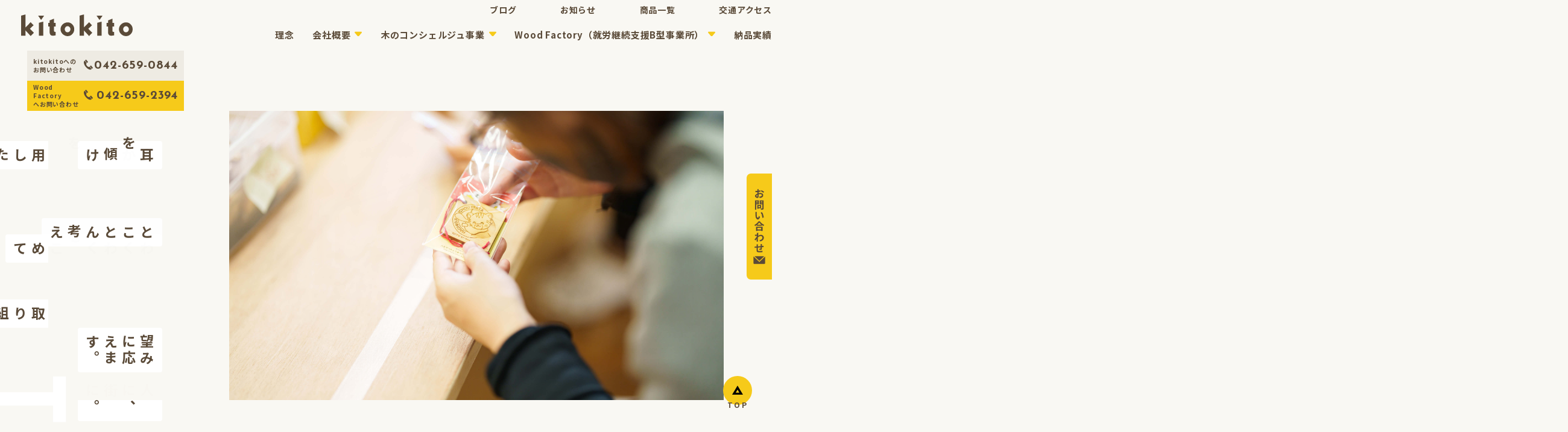

--- FILE ---
content_type: text/html; charset=UTF-8
request_url: https://kitokito.org/
body_size: 12772
content:
<!-- ヘッダー読み込み -->
<!DOCTYPE html>
<html lang="ja">

<head>
  <!-- メタエリアここから -->
  <meta charset="UTF-8" />
  <meta name="viewport" content="width=device-width, initial-scale=1.0" />
  <link rel="preconnect" href="https://fonts.googleapis.com">
<link rel="preconnect" href="https://fonts.gstatic.com" crossorigin>
<link href="https://fonts.googleapis.com/css2?family=Josefin+Sans:wght@700&family=Noto+Sans+JP:wght@400;500;700&display=swap" rel="stylesheet">
<link rel="stylesheet" href="https://unpkg.com/swiper@7/swiper-bundle.min.css"/>
<script src="https://unpkg.com/swiper@7/swiper-bundle.min.js"></script>
<link rel="stylesheet" href="https://use.typekit.net/mdq7okr.css">
<link rel="icon" href="https://kitokito.org/wp-content/themes/kitokito/img/favicon.ico" />
  <!-- メタエリアここまで -->


		<!-- All in One SEO 4.2.8 - aioseo.com -->
		<title>kitokito 木のコンシェルジュ</title>
		<meta name="robots" content="max-image-preview:large" />
		<meta name="google-site-verification" content="DDc-uxiYd5BzJgqpSPXW97yApNfhV7BVi5p8SPgGimE" />
		<link rel="canonical" href="https://kitokito.org/" />
		<meta name="generator" content="All in One SEO (AIOSEO) 4.2.8 " />
		<meta property="og:locale" content="ja_JP" />
		<meta property="og:site_name" content="kitokito -" />
		<meta property="og:type" content="website" />
		<meta property="og:title" content="kitokito 木のコンシェルジュ" />
		<meta property="og:url" content="https://kitokito.org/" />
		<meta property="og:image" content="https://kitokito.org/wp-content/uploads/2022/12/ogp.png" />
		<meta property="og:image:secure_url" content="https://kitokito.org/wp-content/uploads/2022/12/ogp.png" />
		<meta property="og:image:width" content="5001" />
		<meta property="og:image:height" content="2626" />
		<meta name="twitter:card" content="summary_large_image" />
		<meta name="twitter:title" content="kitokito 木のコンシェルジュ" />
		<meta name="twitter:image" content="https://kitokito.org/wp-content/uploads/2022/12/ogp.png" />
		<script type="application/ld+json" class="aioseo-schema">
			{"@context":"https:\/\/schema.org","@graph":[{"@type":"BreadcrumbList","@id":"https:\/\/kitokito.org\/#breadcrumblist","itemListElement":[{"@type":"ListItem","@id":"https:\/\/kitokito.org\/#listItem","position":1,"item":{"@type":"WebPage","@id":"https:\/\/kitokito.org\/","name":"\u30db\u30fc\u30e0","url":"https:\/\/kitokito.org\/"},"nextItem":"https:\/\/kitokito.org\/#listItem"},{"@type":"ListItem","@id":"https:\/\/kitokito.org\/#listItem","position":2,"item":{"@type":"WebPage","@id":"https:\/\/kitokito.org\/","name":"\u30c8\u30c3\u30d7","url":"https:\/\/kitokito.org\/"},"previousItem":"https:\/\/kitokito.org\/#listItem"}]},{"@type":"Organization","@id":"https:\/\/kitokito.org\/#organization","name":"kitokito","url":"https:\/\/kitokito.org\/"},{"@type":"WebPage","@id":"https:\/\/kitokito.org\/#webpage","url":"https:\/\/kitokito.org\/","name":"kitokito \u6728\u306e\u30b3\u30f3\u30b7\u30a7\u30eb\u30b8\u30e5","inLanguage":"ja","isPartOf":{"@id":"https:\/\/kitokito.org\/#website"},"breadcrumb":{"@id":"https:\/\/kitokito.org\/#breadcrumblist"},"datePublished":"2022-10-30T19:08:34+09:00","dateModified":"2023-02-15T15:19:37+09:00"},{"@type":"WebSite","@id":"https:\/\/kitokito.org\/#website","url":"https:\/\/kitokito.org\/","name":"kitokito","alternateName":"kitokito","inLanguage":"ja","publisher":{"@id":"https:\/\/kitokito.org\/#organization"},"potentialAction":{"@type":"SearchAction","target":{"@type":"EntryPoint","urlTemplate":"https:\/\/kitokito.org\/?s={search_term_string}"},"query-input":"required name=search_term_string"}}]}
		</script>
		<!-- All in One SEO -->

<link rel="alternate" title="oEmbed (JSON)" type="application/json+oembed" href="https://kitokito.org/wp-json/oembed/1.0/embed?url=https%3A%2F%2Fkitokito.org%2F" />
<link rel="alternate" title="oEmbed (XML)" type="text/xml+oembed" href="https://kitokito.org/wp-json/oembed/1.0/embed?url=https%3A%2F%2Fkitokito.org%2F&#038;format=xml" />
<style id='wp-img-auto-sizes-contain-inline-css' type='text/css'>
img:is([sizes=auto i],[sizes^="auto," i]){contain-intrinsic-size:3000px 1500px}
/*# sourceURL=wp-img-auto-sizes-contain-inline-css */
</style>
<style id='wp-emoji-styles-inline-css' type='text/css'>

	img.wp-smiley, img.emoji {
		display: inline !important;
		border: none !important;
		box-shadow: none !important;
		height: 1em !important;
		width: 1em !important;
		margin: 0 0.07em !important;
		vertical-align: -0.1em !important;
		background: none !important;
		padding: 0 !important;
	}
/*# sourceURL=wp-emoji-styles-inline-css */
</style>
<style id='wp-block-library-inline-css' type='text/css'>
:root{--wp-block-synced-color:#7a00df;--wp-block-synced-color--rgb:122,0,223;--wp-bound-block-color:var(--wp-block-synced-color);--wp-editor-canvas-background:#ddd;--wp-admin-theme-color:#007cba;--wp-admin-theme-color--rgb:0,124,186;--wp-admin-theme-color-darker-10:#006ba1;--wp-admin-theme-color-darker-10--rgb:0,107,160.5;--wp-admin-theme-color-darker-20:#005a87;--wp-admin-theme-color-darker-20--rgb:0,90,135;--wp-admin-border-width-focus:2px}@media (min-resolution:192dpi){:root{--wp-admin-border-width-focus:1.5px}}.wp-element-button{cursor:pointer}:root .has-very-light-gray-background-color{background-color:#eee}:root .has-very-dark-gray-background-color{background-color:#313131}:root .has-very-light-gray-color{color:#eee}:root .has-very-dark-gray-color{color:#313131}:root .has-vivid-green-cyan-to-vivid-cyan-blue-gradient-background{background:linear-gradient(135deg,#00d084,#0693e3)}:root .has-purple-crush-gradient-background{background:linear-gradient(135deg,#34e2e4,#4721fb 50%,#ab1dfe)}:root .has-hazy-dawn-gradient-background{background:linear-gradient(135deg,#faaca8,#dad0ec)}:root .has-subdued-olive-gradient-background{background:linear-gradient(135deg,#fafae1,#67a671)}:root .has-atomic-cream-gradient-background{background:linear-gradient(135deg,#fdd79a,#004a59)}:root .has-nightshade-gradient-background{background:linear-gradient(135deg,#330968,#31cdcf)}:root .has-midnight-gradient-background{background:linear-gradient(135deg,#020381,#2874fc)}:root{--wp--preset--font-size--normal:16px;--wp--preset--font-size--huge:42px}.has-regular-font-size{font-size:1em}.has-larger-font-size{font-size:2.625em}.has-normal-font-size{font-size:var(--wp--preset--font-size--normal)}.has-huge-font-size{font-size:var(--wp--preset--font-size--huge)}.has-text-align-center{text-align:center}.has-text-align-left{text-align:left}.has-text-align-right{text-align:right}.has-fit-text{white-space:nowrap!important}#end-resizable-editor-section{display:none}.aligncenter{clear:both}.items-justified-left{justify-content:flex-start}.items-justified-center{justify-content:center}.items-justified-right{justify-content:flex-end}.items-justified-space-between{justify-content:space-between}.screen-reader-text{border:0;clip-path:inset(50%);height:1px;margin:-1px;overflow:hidden;padding:0;position:absolute;width:1px;word-wrap:normal!important}.screen-reader-text:focus{background-color:#ddd;clip-path:none;color:#444;display:block;font-size:1em;height:auto;left:5px;line-height:normal;padding:15px 23px 14px;text-decoration:none;top:5px;width:auto;z-index:100000}html :where(.has-border-color){border-style:solid}html :where([style*=border-top-color]){border-top-style:solid}html :where([style*=border-right-color]){border-right-style:solid}html :where([style*=border-bottom-color]){border-bottom-style:solid}html :where([style*=border-left-color]){border-left-style:solid}html :where([style*=border-width]){border-style:solid}html :where([style*=border-top-width]){border-top-style:solid}html :where([style*=border-right-width]){border-right-style:solid}html :where([style*=border-bottom-width]){border-bottom-style:solid}html :where([style*=border-left-width]){border-left-style:solid}html :where(img[class*=wp-image-]){height:auto;max-width:100%}:where(figure){margin:0 0 1em}html :where(.is-position-sticky){--wp-admin--admin-bar--position-offset:var(--wp-admin--admin-bar--height,0px)}@media screen and (max-width:600px){html :where(.is-position-sticky){--wp-admin--admin-bar--position-offset:0px}}
/*wp_block_styles_on_demand_placeholder:6968b994b83c0*/
/*# sourceURL=wp-block-library-inline-css */
</style>
<style id='classic-theme-styles-inline-css' type='text/css'>
/*! This file is auto-generated */
.wp-block-button__link{color:#fff;background-color:#32373c;border-radius:9999px;box-shadow:none;text-decoration:none;padding:calc(.667em + 2px) calc(1.333em + 2px);font-size:1.125em}.wp-block-file__button{background:#32373c;color:#fff;text-decoration:none}
/*# sourceURL=/wp-includes/css/classic-themes.min.css */
</style>
<link rel='stylesheet' id='style-css-css' href='https://kitokito.org/wp-content/themes/kitokito/css/style.css?ver=1768470932' type='text/css' media='all' />
<link rel='stylesheet' id='fancybox-css' href='https://kitokito.org/wp-content/plugins/easy-fancybox/fancybox/1.5.3/jquery.fancybox.min.css?ver=6.9' type='text/css' media='screen' />
<script type="text/javascript" src="https://kitokito.org/wp-includes/js/jquery/jquery.min.js?ver=3.7.1" id="jquery-core-js"></script>
<script type="text/javascript" src="https://kitokito.org/wp-includes/js/jquery/jquery-migrate.min.js?ver=3.4.1" id="jquery-migrate-js"></script>
<link rel="https://api.w.org/" href="https://kitokito.org/wp-json/" /><link rel="alternate" title="JSON" type="application/json" href="https://kitokito.org/wp-json/wp/v2/pages/91" /><link rel="EditURI" type="application/rsd+xml" title="RSD" href="https://kitokito.org/xmlrpc.php?rsd" />
<meta name="generator" content="WordPress 6.9" />
<link rel='shortlink' href='https://kitokito.org/' />
<!-- スクリプト記述ここまで -->
<!-- Google tag (gtag.js) -->
<script async src="https://www.googletagmanager.com/gtag/js?id=G-6RN7BRMSVK"></script>
<script>
  window.dataLayer = window.dataLayer || [];
  function gtag(){dataLayer.push(arguments);}
  gtag('js', new Date());

  gtag('config', 'G-6RN7BRMSVK');
</script>
</head>

<body class="home wp-singular page-template-default page page-id-91 wp-theme-kitokito">
  <!-- ヘッダーここから -->
  <header>
    <div class="container flexb">
        <div class="logo-area">
            <h1><a href="/"><img src="https://kitokito.org/wp-content/themes/kitokito/img/common/logo.svg" alt=""></a></h1>
        </div>
        <nav>
            <ul class="flexb top-menu">
                <li><a href="/category/blog">ブログ</a></li>
                <li><a href="/category/news">お知らせ</a></li>
				<li><a href="/product">商品一覧</a></li>
                <li><a href="/company#access">交通アクセス</a></li>
            </ul>
            <ul class="flexb bottom-menu">
                <li><a href="/vision/">理念</a></li>
                <li class="trigPull">
                    <a href="https://kitokito.org/company/">会社概要</a>
                    <div class="big-pull">
                        <div class="inner01">
                            <h3>会社概要</h3>
                            <ul class="flex bp_list">
                                <li><a href="/company#greeting">代表理事あいさつ</a></li>
                                <li><a href="/company#staff">理事紹介</a></li>
                                <li><a href="/company#company">会社概要</a></li>
                                <li><a href="/company#access">アクセス</a></li>
                            </ul>
                        </div>
                    </div>
                </li>
                <li class="trigPull">
                    <a href="https://kitokito.org/concierge/">木のコンシェルジュ事業</a>
                    <div class="big-pull">
                        <div class="inner01">
                            <h3>木のコンシェルジュ事業</h3>
                            <ul class="flex bp_list">
                                <li><a href="/concierge">木のコンシェルジュ<br>事業概要</a></li>
                                <li><a href="/service">サービス一覧</a></li>
                                <li><a href="/flow">ご相談の流れ<br>よくあるご質問</a></li>
                            </ul>
                        </div>
                    </div>
                </li>
                <li class="trigPull">
                    <a href="https://kitokito.org/woodfactory/">Wood Factory（就労継続支援B型事業所）</a>
                    <div class="big-pull">
                        <div class="inner01">
                            <h3>Wood Factory（就労継続支援B型事業所）</h3>
                            <ul class="flex bp_list">
                                <li><a href="/woodfactory">Wood Factory<br>事業概要</a></li>
                                <li><a href="/workspace">施設概要</a></li>
                                <li><a href="/workstyle">作業紹介</a></li>
                                <li><a href="/acceptance">受け入れについて<br>よくあるご質問</a></li>
                            </ul>
                        </div>
                    </div>
                </li>
				<li><a href="/works">納品実績</a></li>
            </ul>
        </nav>
        <div class="contact-area">
            <div class="tell-area flexb kt">
                <p class="left">kitokitoへの<br>お問い合わせ</p>
                <div class="tell flexb">
                    <figure><img src="https://kitokito.org/wp-content/themes/kitokito/img/common/tell.png" alt=""></figure>
                    <p>042-659-0844</p>
                </div>
            </div>
            <div class="tell-area flexb wf">
                <p class="left">Wood Factory<br>へお問い合わせ</p>
                <div class="tell flexb">
                    <figure><img src="https://kitokito.org/wp-content/themes/kitokito/img/common/tell.png" alt=""></figure>
                    <p>042-659-2394</p>
                </div>
            </div>
        </div>
        <figure class="insta-area"><a href="https://www.instagram.com/kitokito_____/" target="_blank" rel="noopener noreferrer"><img src="https://kitokito.org/wp-content/themes/kitokito/img/common/insta.png" alt=""></a></figure>
        <p class="hamburger-btn"><a class="menu-trigger" hrer="#"><span></span><span></span></a></p>
    </div>
  </header>
  <!-- ヘッダーここまで -->
  <section class="hamburger-contents">
    <div class="container">
        <ul class="parent">
            <li><a href="/vision">理念</a></li>
            <li>
                <span class="acc-btn">会社概要</span>
                <ul class="acc-content">
                    <li><a href="/company/#greeting">代表理事あいさつ</a></li>
                    <li><a href="/company/#staff">理事紹介</a></li>
                    <li><a href="/company/#company">会社概要</a></li>
                    <li><a href="/company/#history">沿革</a></li>
                    <li><a href="/company/#access">交通アクセス</a></li>
                </ul>
            </li>
            <li>
                <span class="acc-btn">木のコンシェルジュ事業</span>
                <ul class="acc-content">
                    <li><a href="/concierge/">木のコンシェルジュ事業概要</a></li>
                    <li><a href="/service">サービス一覧</a></li>
                    <li><a href="/flow">ご相談の流れ・よくあるご質問</a></li>
                </ul>
            </li>
            <li>
                <span class="acc-btn">Wood Factory（就労継続支援B型事業所）</span>
                <ul class="acc-content">
                    <li><a href="/woodfactory">Wood Factory事業概要</a></li>
                    <li><a href="/workspace">施設概要</a></li>
                    <li><a href="/workstyle">作業紹介</a></li>
                    <li><a href="/acceptance">受け入れについて・よくあるご質問</a></li>
                </ul>
            </li>
            <li><a href="/works">納品実績</a></li>
            <li><a href="/product">商品一覧</a></li>
            <li><a href="/category/news/">お知らせ</a></li>
            <li><a href="/category/blog/">ブログ</a></li>
        </ul>
        <div class="logo-tell-mail">
        <figure class="kt"><a href="/"><img src="https://kitokito.org/wp-content/themes/kitokito/img/common/logo.svg" alt=""></a></figure>
        <div class="tell flexc">
            <figure><img src="https://kitokito.org/wp-content/themes/kitokito/img/common/tell.png" alt=""></figure>
            <p>042-659-0844</p>
        </div>
        <div class="mail-area2">
            <a href="/contact" class="footer-btn flexb">
            <figure><img src="https://kitokito.org/wp-content/themes/kitokito/img/common/mail.png" alt=""></figure>
            <p>kitokitoへお問い合わせ</p>
            </a>
        </div>
        <figure class="wf"><a href="/"><img src="https://kitokito.org/wp-content/themes/kitokito/img/common/wf.svg" alt=""></a></figure>
        <div class="tell flexc">
            <figure><img src="https://kitokito.org/wp-content/themes/kitokito/img/common/tell.png" alt=""></figure>
            <p>042-659-2394</p>
        </div>
        <div class="mail-area2">
            <a href="/contact2" class="footer-btn flexb">
            <figure><img src="https://kitokito.org/wp-content/themes/kitokito/img/common/mail.png" alt=""></figure>
            <p>Wood Factoryへお問い合わせ</p>
            </a>
        </div>
        </div>
    </div>
  </section>
  <figure class="scroll"><img src="https://kitokito.org/wp-content/themes/kitokito/img/common/scroll.png" alt=""></figure>
  <a href="/contact" class="contact-bnr">
    <img src="https://kitokito.org/wp-content/themes/kitokito/img/common/bnr.png" alt="">
  </a>
  <a href="#" class="totop">
    <div class="circle"></div>
    <p>TOP</p>
  </a><main>
    <section id="fv">
        <div class="swiper-container1">
            <div class="swiper-wrapper">
                <div class="swiper-slide flexb">
                    <div class="text flexb">
                        <p>森から木を</p>
                        <p>わくわくをこめて</p>
                        <p>人に、街に。</p>
                    </div>
                    <picture>
                        <img src="https://kitokito.org/wp-content/themes/kitokito/img/top/slide01.jpg" alt="">
                    </picture>
                </div>
                <div class="swiper-slide flexb">
                    <div class="text flexb">
                        <p>耳を傾け</p>
                        <p>とことん考え</p>
                        <p>望みに応えます。</p>
                    </div>
                    <picture>
                        <img src="https://kitokito.org/wp-content/themes/kitokito/img/top/slide02.jpg" alt="">
                    </picture>
                </div>
                <div class="swiper-slide flexb">
                    <div class="text flexb">
                        <p>木に触れ、技を習い</p>
                        <p>働く喜びを。</p>
                        <p>就労継続支援B型事業所</p>
                    </div>
                    <picture>
                        <img src="https://kitokito.org/wp-content/themes/kitokito/img/top/slide03.jpg" alt="">
                    </picture>
                </div>
                <div class="swiper-slide flexb">
                    <div class="text flexb">
                        <p>多摩産材を活用した</p>
                        <p>ノベルティや取り組み</p>
                        <p>ご相談お待ちしております。</p>
                    </div>
                    <picture>
                        <img src="https://kitokito.org/wp-content/themes/kitokito/img/top/slide04.jpg" alt="">
                    </picture>
                </div>
            </div>
        </div>
    </section>
    <section id="topics">
        <h2><span>トピックス</span></h2>
                <div class="swiper-container2">
            <div class="swiper-wrapper">
                                <article class="swiper-slide">
                    <a href="https://kitokito.org/3495/">
                        <picture>
                            <img width="1925" height="1275" src="https://kitokito.org/wp-content/uploads/2026/01/IMG_1752.png" class="attachment-post-thumbnail size-post-thumbnail wp-post-image" alt="" decoding="async" fetchpriority="high" srcset="https://kitokito.org/wp-content/uploads/2026/01/IMG_1752.png 1925w, https://kitokito.org/wp-content/uploads/2026/01/IMG_1752-300x199.png 300w, https://kitokito.org/wp-content/uploads/2026/01/IMG_1752-1024x678.png 1024w, https://kitokito.org/wp-content/uploads/2026/01/IMG_1752-768x509.png 768w, https://kitokito.org/wp-content/uploads/2026/01/IMG_1752-1536x1017.png 1536w" sizes="(max-width: 1925px) 100vw, 1925px" />                        </picture>
                        <div class="text">
                            <p class="date">2026.01.11</p>
                            <h3>展示会に出展します</h3>
                        </div>
                    </a>
                    <div class="ribbon">
                        <p class="cate">
                            kitokito                        </p>
                    </div>
                </article>
				                <article class="swiper-slide">
                    <a href="https://kitokito.org/3463/">
                        <picture>
                            <img width="1925" height="1275" src="https://kitokito.org/wp-content/uploads/2026/01/IMG_1751.png" class="attachment-post-thumbnail size-post-thumbnail wp-post-image" alt="" decoding="async" srcset="https://kitokito.org/wp-content/uploads/2026/01/IMG_1751.png 1925w, https://kitokito.org/wp-content/uploads/2026/01/IMG_1751-300x199.png 300w, https://kitokito.org/wp-content/uploads/2026/01/IMG_1751-1024x678.png 1024w, https://kitokito.org/wp-content/uploads/2026/01/IMG_1751-768x509.png 768w, https://kitokito.org/wp-content/uploads/2026/01/IMG_1751-1536x1017.png 1536w" sizes="(max-width: 1925px) 100vw, 1925px" />                        </picture>
                        <div class="text">
                            <p class="date">2026.01.11</p>
                            <h3>販売＆ワークショップ出展します</h3>
                        </div>
                    </a>
                    <div class="ribbon">
                        <p class="cate">
                            kitokito                        </p>
                    </div>
                </article>
				                <article class="swiper-slide">
                    <a href="https://kitokito.org/3443/">
                        <picture>
                            <img width="1925" height="1275" src="https://kitokito.org/wp-content/uploads/2026/01/IMG_1772.png" class="attachment-post-thumbnail size-post-thumbnail wp-post-image" alt="" decoding="async" srcset="https://kitokito.org/wp-content/uploads/2026/01/IMG_1772.png 1925w, https://kitokito.org/wp-content/uploads/2026/01/IMG_1772-300x199.png 300w, https://kitokito.org/wp-content/uploads/2026/01/IMG_1772-1024x678.png 1024w, https://kitokito.org/wp-content/uploads/2026/01/IMG_1772-768x509.png 768w, https://kitokito.org/wp-content/uploads/2026/01/IMG_1772-1536x1017.png 1536w" sizes="(max-width: 1925px) 100vw, 1925px" />                        </picture>
                        <div class="text">
                            <p class="date">2026.01.11</p>
                            <h3>展示会＆ワークショップ出展します</h3>
                        </div>
                    </a>
                    <div class="ribbon">
                        <p class="cate">
                            kitokito                        </p>
                    </div>
                </article>
				                <article class="swiper-slide">
                    <a href="https://kitokito.org/3419/">
                        <picture>
                            <img width="1925" height="1275" src="https://kitokito.org/wp-content/uploads/2025/12/HPアイコン用-1.jpeg" class="attachment-post-thumbnail size-post-thumbnail wp-post-image" alt="" decoding="async" srcset="https://kitokito.org/wp-content/uploads/2025/12/HPアイコン用-1.jpeg 1925w, https://kitokito.org/wp-content/uploads/2025/12/HPアイコン用-1-300x199.jpeg 300w, https://kitokito.org/wp-content/uploads/2025/12/HPアイコン用-1-1024x678.jpeg 1024w, https://kitokito.org/wp-content/uploads/2025/12/HPアイコン用-1-768x509.jpeg 768w, https://kitokito.org/wp-content/uploads/2025/12/HPアイコン用-1-1536x1017.jpeg 1536w" sizes="(max-width: 1925px) 100vw, 1925px" />                        </picture>
                        <div class="text">
                            <p class="date">2025.12.30</p>
                            <h3>東京新聞に掲載されました</h3>
                        </div>
                    </a>
                    <div class="ribbon">
                        <p class="cate">
                            kitokito                        </p>
                    </div>
                </article>
				                <article class="swiper-slide">
                    <a href="https://kitokito.org/3411/">
                        <picture>
                            <img width="821" height="544" src="https://kitokito.org/wp-content/uploads/2025/12/HPアイコン用-2-pdf.jpg" class="attachment-post-thumbnail size-post-thumbnail wp-post-image" alt="" decoding="async" />                        </picture>
                        <div class="text">
                            <p class="date">2025.12.26</p>
                            <h3>年末年始休業のお知らせ</h3>
                        </div>
                    </a>
                    <div class="ribbon">
                        <p class="cate">
                            kitokito                        </p>
                    </div>
                </article>
				                <article class="swiper-slide">
                    <a href="https://kitokito.org/3390/">
                        <picture>
                            <img width="1925" height="1275" src="https://kitokito.org/wp-content/uploads/2025/12/HPアイコン用-1.png" class="attachment-post-thumbnail size-post-thumbnail wp-post-image" alt="" decoding="async" srcset="https://kitokito.org/wp-content/uploads/2025/12/HPアイコン用-1.png 1925w, https://kitokito.org/wp-content/uploads/2025/12/HPアイコン用-1-300x199.png 300w, https://kitokito.org/wp-content/uploads/2025/12/HPアイコン用-1-1024x678.png 1024w, https://kitokito.org/wp-content/uploads/2025/12/HPアイコン用-1-768x509.png 768w, https://kitokito.org/wp-content/uploads/2025/12/HPアイコン用-1-1536x1017.png 1536w" sizes="(max-width: 1925px) 100vw, 1925px" />                        </picture>
                        <div class="text">
                            <p class="date">2025.12.24</p>
                            <h3>ワークショップ出展します</h3>
                        </div>
                    </a>
                    <div class="ribbon">
                        <p class="cate">
                            kitokito                        </p>
                    </div>
                </article>
				                <article class="swiper-slide">
                    <a href="https://kitokito.org/3384/">
                        <picture>
                            <img width="1925" height="1275" src="https://kitokito.org/wp-content/uploads/2025/12/IMG_1183.png" class="attachment-post-thumbnail size-post-thumbnail wp-post-image" alt="" decoding="async" srcset="https://kitokito.org/wp-content/uploads/2025/12/IMG_1183.png 1925w, https://kitokito.org/wp-content/uploads/2025/12/IMG_1183-300x199.png 300w, https://kitokito.org/wp-content/uploads/2025/12/IMG_1183-1024x678.png 1024w, https://kitokito.org/wp-content/uploads/2025/12/IMG_1183-768x509.png 768w, https://kitokito.org/wp-content/uploads/2025/12/IMG_1183-1536x1017.png 1536w" sizes="(max-width: 1925px) 100vw, 1925px" />                        </picture>
                        <div class="text">
                            <p class="date">2025.12.24</p>
                            <h3>ワークショップ出展します</h3>
                        </div>
                    </a>
                    <div class="ribbon">
                        <p class="cate">
                            kitokito                        </p>
                    </div>
                </article>
				                <article class="swiper-slide">
                    <a href="https://kitokito.org/3367/">
                        <picture>
                            <img width="1925" height="1276" src="https://kitokito.org/wp-content/uploads/2025/12/HPアイコン用.png" class="attachment-post-thumbnail size-post-thumbnail wp-post-image" alt="" decoding="async" srcset="https://kitokito.org/wp-content/uploads/2025/12/HPアイコン用.png 1925w, https://kitokito.org/wp-content/uploads/2025/12/HPアイコン用-300x199.png 300w, https://kitokito.org/wp-content/uploads/2025/12/HPアイコン用-1024x679.png 1024w, https://kitokito.org/wp-content/uploads/2025/12/HPアイコン用-768x509.png 768w, https://kitokito.org/wp-content/uploads/2025/12/HPアイコン用-1536x1018.png 1536w" sizes="(max-width: 1925px) 100vw, 1925px" />                        </picture>
                        <div class="text">
                            <p class="date">2025.12.05</p>
                            <h3>タウンニュース八王子版に掲載されました</h3>
                        </div>
                    </a>
                    <div class="ribbon">
                        <p class="cate">
                            Blog                        </p>
                    </div>
                </article>
				            </div>
            <div class="swiper-bottom">
                <div class="navigation flexb">
                    <div class="swiper-button-next2"></div>
                    <div class="swiper-button-prev2"></div>
                </div>
                <div class="btn-area flexb">
                    <a href="/category/news/" class="btn">お知らせ一覧へ</a>
                    <a href="/category/blog/" class="btn">ブログ一覧へ</a>
                </div>
            </div>
        </div>
            </section>
    <div class="bnr-area flexb inner02">
        <figure>
            <a href="/concierge/"><img src="https://kitokito.org/wp-content/themes/kitokito/img/top/bnr01.jpg" alt="木のコンシェルジュ"></a>
        </figure>
        <figure>
            <a href="/woodfactory/"><img src="https://kitokito.org/wp-content/themes/kitokito/img/top/bnr02.jpg" alt="Wood Factory"></a>
        </figure>
    </div>
    <section id="vision">        
        <div class="container inner03">
            <picture class="vision-image pc-only">
                <img src="https://kitokito.org/wp-content/themes/kitokito/img/top/vision01.jpg" alt="">
            </picture>
            <div class="text inner02">
                <figure class="h2-bg"><img src="https://kitokito.org/wp-content/themes/kitokito/img/top/vision_text.png" alt=""></figure>
                <figure class="sp-img sp-only"><img src="https://kitokito.org/wp-content/themes/kitokito/img/top/vision_sp.png" alt=""></figure>
                <div class="text-inner">
                    <h2>理念</h2>
                    <strong>すべてはみんなの<br>“わくわく”のために</strong>
                    <p>日本の国土の約7割は森林です。そして木は、大切な循環資源です。kitokitoは、森も、木も、人も、街も、みんなが“わくわく”と嬉しくなるように、木と人をつなぎます。欲しくなるのはどんなもの?使ってみたくなるのはどんな形？みんなの声を受けとめ、自由な発想で実現します。</p>
                    <a href="/vision" class="btn">kitokitoの理念</a>
                </div>
                <figure class="item01 pc-only"><img src="https://kitokito.org/wp-content/themes/kitokito/img/top/vision_item01.png" alt=""></figure>
                <figure class="item02 pc-only"><img src="https://kitokito.org/wp-content/themes/kitokito/img/top/vision_item02.png" alt=""></figure>
            </div>
            <div class="image pc-only">
                <picture class="pic01">
                    <img src="https://kitokito.org/wp-content/themes/kitokito/img/top/vision02.jpg" alt="">
                </picture>
                <picture class="pic02">
                    <img src="https://kitokito.org/wp-content/themes/kitokito/img/top/vision03.jpg" alt="">
                </picture>
            </div>
        </div>
    </section>
    <section id="works">
        <div class="title-area inner03">
            <h2><span>kitokitoの実績</span>Works</h2>
            <p>地域の森で育った木を、さまざまな形にしてお届けしています。お客様の要望 をとことん叶えるために、自社加工と協力企業との連携によって、「できること」 を広げています。「木」で人が喜ぶ空間づくり・商品づくりを行っています。</p>
        </div>
        <div class="container">
            <div class="works-list flexb inner02">
        <article>
            <a href="https://kitokito.org/works/%e5%85%ab%e7%8e%8b%e5%ad%90%e5%b8%82%e6%b5%85%e5%b7%9d%e4%ba%8b%e5%8b%99%e6%89%80-%e3%83%86%e3%83%bc%e3%83%96%e3%83%ab%e3%83%bb%e3%82%a4%e3%82%b9%e3%83%bb%e3%83%81%e3%83%a9%e3%82%b7%e5%8f%b0%e7%b4%8d/">
                <picture><img width="2560" height="1920" src="https://kitokito.org/wp-content/uploads/2024/11/IMG_1564-scaled.jpeg" class="attachment-post-thumbnail size-post-thumbnail wp-post-image" alt="" decoding="async" srcset="https://kitokito.org/wp-content/uploads/2024/11/IMG_1564-scaled.jpeg 2560w, https://kitokito.org/wp-content/uploads/2024/11/IMG_1564-300x225.jpeg 300w, https://kitokito.org/wp-content/uploads/2024/11/IMG_1564-1024x768.jpeg 1024w, https://kitokito.org/wp-content/uploads/2024/11/IMG_1564-768x576.jpeg 768w, https://kitokito.org/wp-content/uploads/2024/11/IMG_1564-1536x1152.jpeg 1536w, https://kitokito.org/wp-content/uploads/2024/11/IMG_1564-2048x1536.jpeg 2048w" sizes="(max-width: 2560px) 100vw, 2560px" /></picture>

                <div class="text">
                    <p class="date">2024.11.02</p>

                                            <h4>八王子市浅川事務所 机・イス・チラシ台納品</h4>
                                    </div>

                <p class="cate">
                    内装什器・外構・看板                </p>
            </a>
        </article>
        <article>
            <a href="https://kitokito.org/works/%e6%b8%af%e5%8c%ba-%e7%92%b0%e5%a2%83%e8%aa%b2%e6%a7%98-%e8%a1%a8%e5%bd%b0%e7%9b%be/">
                <picture><img width="1925" height="1276" src="https://kitokito.org/wp-content/uploads/2025/07/HPアイコン用-2.png" class="attachment-post-thumbnail size-post-thumbnail wp-post-image" alt="" decoding="async" srcset="https://kitokito.org/wp-content/uploads/2025/07/HPアイコン用-2.png 1925w, https://kitokito.org/wp-content/uploads/2025/07/HPアイコン用-2-300x199.png 300w, https://kitokito.org/wp-content/uploads/2025/07/HPアイコン用-2-1024x679.png 1024w, https://kitokito.org/wp-content/uploads/2025/07/HPアイコン用-2-768x509.png 768w, https://kitokito.org/wp-content/uploads/2025/07/HPアイコン用-2-1536x1018.png 1536w" sizes="(max-width: 1925px) 100vw, 1925px" /></picture>

                <div class="text">
                    <p class="date">2025.06.01</p>

                                            <h4>港区 環境課様 表彰盾</h4>
                                    </div>

                <p class="cate">
                    ノベルティ・記念品・表彰品                </p>
            </a>
        </article>
        <article>
            <a href="https://kitokito.org/works/%e6%9c%a8%e8%82%b2%e4%ba%8b%e6%a5%ad%e3%81%ae%e3%82%b3%e3%83%bc%e3%83%87%e3%82%a3%e3%83%8d%e3%83%bc%e3%83%88/">
                <picture><img width="382" height="287" src="https://kitokito.org/wp-content/uploads/2022/12/image-2022-12-07T110545.371.jpg" class="attachment-post-thumbnail size-post-thumbnail wp-post-image" alt="" decoding="async" srcset="https://kitokito.org/wp-content/uploads/2022/12/image-2022-12-07T110545.371.jpg 382w, https://kitokito.org/wp-content/uploads/2022/12/image-2022-12-07T110545.371-300x225.jpg 300w" sizes="(max-width: 382px) 100vw, 382px" /></picture>

                <div class="text">
                    <p class="date">2022.12.07</p>

                                            <h4>木育事業のコーディネート</h4>
                                    </div>

                <p class="cate">
                    木育・ワークショップ                </p>
            </a>
        </article>
        <article>
            <a href="https://kitokito.org/works/%e4%ba%94%e6%97%a5%e5%b8%82%e4%bf%9d%e8%82%b2%e5%9c%92-%e6%9c%a8%e3%83%a1%e3%83%80%e3%83%ab%e7%b4%8d%e5%93%81/">
                <picture><img width="2400" height="1589" src="https://kitokito.org/wp-content/uploads/2024/11/IMG_3504.jpeg" class="attachment-post-thumbnail size-post-thumbnail wp-post-image" alt="" decoding="async" srcset="https://kitokito.org/wp-content/uploads/2024/11/IMG_3504.jpeg 2400w, https://kitokito.org/wp-content/uploads/2024/11/IMG_3504-300x199.jpeg 300w, https://kitokito.org/wp-content/uploads/2024/11/IMG_3504-1024x678.jpeg 1024w, https://kitokito.org/wp-content/uploads/2024/11/IMG_3504-768x508.jpeg 768w, https://kitokito.org/wp-content/uploads/2024/11/IMG_3504-1536x1017.jpeg 1536w, https://kitokito.org/wp-content/uploads/2024/11/IMG_3504-2048x1356.jpeg 2048w" sizes="(max-width: 2400px) 100vw, 2400px" /></picture>

                <div class="text">
                    <p class="date">2024.11.02</p>

                                            <h4>五日市保育園 木メダル納品</h4>
                                    </div>

                <p class="cate">
                    伐採木の活用・森林環境譲渡税                </p>
            </a>
        </article>
            </div>
            <a href="/works" class="btn">実績一覧</a>
        </div>
    </section>
    <section id="product">
        <picture class="vision-image">
            <img src="https://kitokito.org/wp-content/themes/kitokito/img/top/product_text.png" alt="">
        </picture>
        <div class="container">
            <h2>商品一覧</h2>
            <div class="product-list">
                <div class="swiper-container3">
                    <div class="swiper-wrapper">
                                                <article class="swiper-slide">
                            <a href="https://kitokito.org/product/%e3%81%a9%e3%82%93%e3%81%90%e3%82%8a%e3%82%b3%e3%83%9e/">
                                <picture><img width="2149" height="1652" src="https://kitokito.org/wp-content/uploads/2025/01/IMG_1011.jpeg" class="attachment-post-thumbnail size-post-thumbnail wp-post-image" alt="" decoding="async" srcset="https://kitokito.org/wp-content/uploads/2025/01/IMG_1011.jpeg 2149w, https://kitokito.org/wp-content/uploads/2025/01/IMG_1011-300x231.jpeg 300w, https://kitokito.org/wp-content/uploads/2025/01/IMG_1011-1024x787.jpeg 1024w, https://kitokito.org/wp-content/uploads/2025/01/IMG_1011-768x590.jpeg 768w, https://kitokito.org/wp-content/uploads/2025/01/IMG_1011-1536x1181.jpeg 1536w, https://kitokito.org/wp-content/uploads/2025/01/IMG_1011-2048x1574.jpeg 2048w" sizes="(max-width: 2149px) 100vw, 2149px" /></picture>
                                <div class="text">どんぐりコマ</div>
                            </a>
                        </article>
                                                <article class="swiper-slide">
                            <a href="https://kitokito.org/product/%e6%9c%a8%e8%a3%bd%e3%82%ab%e3%83%a9%e3%83%bc%e3%82%b3%e3%83%bc%e3%83%b3-2/">
                                <picture><img width="2560" height="1920" src="https://kitokito.org/wp-content/uploads/2024/10/IMG_1223-scaled.jpeg" class="attachment-post-thumbnail size-post-thumbnail wp-post-image" alt="" decoding="async" srcset="https://kitokito.org/wp-content/uploads/2024/10/IMG_1223-scaled.jpeg 2560w, https://kitokito.org/wp-content/uploads/2024/10/IMG_1223-300x225.jpeg 300w, https://kitokito.org/wp-content/uploads/2024/10/IMG_1223-1024x768.jpeg 1024w, https://kitokito.org/wp-content/uploads/2024/10/IMG_1223-768x576.jpeg 768w, https://kitokito.org/wp-content/uploads/2024/10/IMG_1223-1536x1152.jpeg 1536w, https://kitokito.org/wp-content/uploads/2024/10/IMG_1223-2048x1536.jpeg 2048w" sizes="(max-width: 2560px) 100vw, 2560px" /></picture>
                                <div class="text">多摩産材  カラーコーン</div>
                            </a>
                        </article>
                                                <article class="swiper-slide">
                            <a href="https://kitokito.org/product/%e5%a4%9a%e6%91%a9%e7%94%a3%e6%9d%90-%e3%82%ac%e3%83%81%e3%83%a3%e3%82%ac%e3%83%81%e3%83%a3/">
                                <picture><img width="2560" height="1920" src="https://kitokito.org/wp-content/uploads/2024/08/IMG_2115-scaled.jpeg" class="attachment-post-thumbnail size-post-thumbnail wp-post-image" alt="" decoding="async" srcset="https://kitokito.org/wp-content/uploads/2024/08/IMG_2115-scaled.jpeg 2560w, https://kitokito.org/wp-content/uploads/2024/08/IMG_2115-300x225.jpeg 300w, https://kitokito.org/wp-content/uploads/2024/08/IMG_2115-1024x768.jpeg 1024w, https://kitokito.org/wp-content/uploads/2024/08/IMG_2115-768x576.jpeg 768w, https://kitokito.org/wp-content/uploads/2024/08/IMG_2115-1536x1152.jpeg 1536w, https://kitokito.org/wp-content/uploads/2024/08/IMG_2115-2048x1536.jpeg 2048w" sizes="(max-width: 2560px) 100vw, 2560px" /></picture>
                                <div class="text">多摩産材 ガチャガチャ</div>
                            </a>
                        </article>
                                                <article class="swiper-slide">
                            <a href="https://kitokito.org/product/%e3%82%b9%e3%82%ae%e3%83%ad%e3%82%ab%e3%82%a6%e3%82%a9%e3%83%bc%e3%83%ab/">
                                <picture><img width="788" height="530" src="https://kitokito.org/wp-content/uploads/2024/04/IMG_0939-1.jpeg" class="attachment-post-thumbnail size-post-thumbnail wp-post-image" alt="" decoding="async" srcset="https://kitokito.org/wp-content/uploads/2024/04/IMG_0939-1.jpeg 788w, https://kitokito.org/wp-content/uploads/2024/04/IMG_0939-1-300x202.jpeg 300w, https://kitokito.org/wp-content/uploads/2024/04/IMG_0939-1-768x517.jpeg 768w" sizes="(max-width: 788px) 100vw, 788px" /></picture>
                                <div class="text">スギロカウォール</div>
                            </a>
                        </article>
                                                <article class="swiper-slide">
                            <a href="https://kitokito.org/product/%e3%81%8d%e3%81%88%e3%81%99%e3%81%8e%e3%81%8f%e3%82%93-2/">
                                <picture><img width="1220" height="913" src="https://kitokito.org/wp-content/uploads/2022/12/IMG_1492.jpeg" class="attachment-post-thumbnail size-post-thumbnail wp-post-image" alt="" decoding="async" srcset="https://kitokito.org/wp-content/uploads/2022/12/IMG_1492.jpeg 1220w, https://kitokito.org/wp-content/uploads/2022/12/IMG_1492-300x225.jpeg 300w, https://kitokito.org/wp-content/uploads/2022/12/IMG_1492-1024x766.jpeg 1024w, https://kitokito.org/wp-content/uploads/2022/12/IMG_1492-768x575.jpeg 768w" sizes="(max-width: 1220px) 100vw, 1220px" /></picture>
                                <div class="text">きえすぎくん</div>
                            </a>
                        </article>
                                                <article class="swiper-slide">
                            <a href="https://kitokito.org/product/%e6%a3%ae%e6%9e%97%e7%92%b0%e5%a2%83%e8%ad%b2%e4%b8%8e%e7%a8%8e-%e3%81%94%e7%9b%b8%e8%ab%87%e6%89%bf%e3%82%8a%e3%81%be%e3%81%99/">
                                <picture><img width="2469" height="1613" src="https://kitokito.org/wp-content/uploads/2024/01/IMG_0388-1.jpeg" class="attachment-post-thumbnail size-post-thumbnail wp-post-image" alt="" decoding="async" srcset="https://kitokito.org/wp-content/uploads/2024/01/IMG_0388-1.jpeg 2469w, https://kitokito.org/wp-content/uploads/2024/01/IMG_0388-1-300x196.jpeg 300w, https://kitokito.org/wp-content/uploads/2024/01/IMG_0388-1-1024x669.jpeg 1024w, https://kitokito.org/wp-content/uploads/2024/01/IMG_0388-1-768x502.jpeg 768w, https://kitokito.org/wp-content/uploads/2024/01/IMG_0388-1-1536x1003.jpeg 1536w, https://kitokito.org/wp-content/uploads/2024/01/IMG_0388-1-2048x1338.jpeg 2048w" sizes="(max-width: 2469px) 100vw, 2469px" /></picture>
                                <div class="text">森林環境譲与税の使い道の相談承ります</div>
                            </a>
                        </article>
                                                <article class="swiper-slide">
                            <a href="https://kitokito.org/product/%e8%b3%a2%e8%80%85%e3%81%ae%e5%a1%94-2/">
                                <picture><img width="2560" height="1920" src="https://kitokito.org/wp-content/uploads/2023/09/IMG_6205-scaled.jpeg" class="attachment-post-thumbnail size-post-thumbnail wp-post-image" alt="" decoding="async" srcset="https://kitokito.org/wp-content/uploads/2023/09/IMG_6205-scaled.jpeg 2560w, https://kitokito.org/wp-content/uploads/2023/09/IMG_6205-300x225.jpeg 300w, https://kitokito.org/wp-content/uploads/2023/09/IMG_6205-1024x768.jpeg 1024w, https://kitokito.org/wp-content/uploads/2023/09/IMG_6205-768x576.jpeg 768w, https://kitokito.org/wp-content/uploads/2023/09/IMG_6205-1536x1152.jpeg 1536w, https://kitokito.org/wp-content/uploads/2023/09/IMG_6205-2048x1536.jpeg 2048w" sizes="(max-width: 2560px) 100vw, 2560px" /></picture>
                                <div class="text">賢者の塔</div>
                            </a>
                        </article>
                                                <article class="swiper-slide">
                            <a href="https://kitokito.org/product/%e3%82%b5%e3%83%bc%e3%83%a2%e3%82%a6%e3%83%83%e3%83%89%e3%83%bb%e4%b8%8d%e7%87%83%e6%9c%a8%e6%9d%90%ef%bc%88%e5%a4%9a%e6%91%a9%e7%94%a3%e6%9d%90%ef%bc%89/">
                                <picture><img width="405" height="289" src="https://kitokito.org/wp-content/uploads/2022/12/image-15.jpg" class="attachment-post-thumbnail size-post-thumbnail wp-post-image" alt="" decoding="async" srcset="https://kitokito.org/wp-content/uploads/2022/12/image-15.jpg 405w, https://kitokito.org/wp-content/uploads/2022/12/image-15-300x214.jpg 300w" sizes="(max-width: 405px) 100vw, 405px" /></picture>
                                <div class="text">サーモウッド・不燃木材（多摩産材）</div>
                            </a>
                        </article>
                                            </div>
                    <div class="sp-flex sp-nav flexb">
                        <div class="swiper-button-next3"></div>
                        <div class="swiper-button-prev3"></div>
                    </div>
                    <div class="swiper-bottom flexb">
                        <div class="swiper-button-next3 pc-only"></div>
                        <a href="/product" class="btn">木製品を見てみる</a>
                        <div class="swiper-button-prev3 pc-only"></div>
                    </div>
                </div>
            </div>
                </div>
            </div>
        </div>
    </section>
    <section id="wood-factory">
        <div class="container inner02">
            <h2><a href="/woodfactory"><img src="https://kitokito.org/wp-content/themes/kitokito/img/top/wood_factory.jpg" alt=""></a></h2>
            <div class="bnr-list flexb">
                <picture><a href="/workstyle"><img src="https://kitokito.org/wp-content/themes/kitokito/img/top/bnr03.png" alt=""></a></picture>
                <picture><a href="/workspace"><img src="https://kitokito.org/wp-content/themes/kitokito/img/top/bnr04.png" alt=""></a></picture>
                <picture><a href="/acceptance/#flow"><img src="https://kitokito.org/wp-content/themes/kitokito/img/top/bnr05.png" alt=""></a></picture>
            </div>
        </div>
    </section>
    <section id="access">
        <h2><span>アクセス</span></h2>
        <div class="container inner02 flexb">
            <h2 class="sp-only">アクセス</h2>
            <div class="map">
            <iframe src="https://www.google.com/maps/embed?pb=!1m14!1m8!1m3!1d12961.695900482335!2d139.2820652!3d35.691183!3m2!1i1024!2i768!4f13.1!3m3!1m2!1s0x0%3A0x355c127be4e6128f!2z5LiA6Iis56S-5Zuj5rOV5Lq6a2l0b2tpdG8!5e0!3m2!1sja!2sjp!4v1668814907273!5m2!1sja!2sjp" width="600" height="450" style="border:0;" allowfullscreen="" loading="lazy" referrerpolicy="no-referrer-when-downgrade"></iframe>
            </div>
            <picture><img src="https://kitokito.org/wp-content/themes/kitokito/img/top/access.webp" alt=""></picture>
        </div>
        <div class="access-bottom flexb inner02">
            <p>Map</p>
            <div class="text flex">
                <p>〒193-0801<br>東京都八王子市川口町 961-6</p>
                <a href="/company/#access" class="btn">アクセスはこちら</a>
            </div>
        </div>
    </section>
</main>
<!-- フッター読み込み -->
<!-- フッターここから -->
<footer>
  <div class="container inner04 flexb">
    <figure class="item01"><img src="https://kitokito.org/wp-content/themes/kitokito/img/common/footer_item01.png" alt=""></figure>
    <figure class="item02"><img src="https://kitokito.org/wp-content/themes/kitokito/img/common/footer_item02.png" alt=""></figure>
    <div class="logo-tell-mail">
      <figure class="kt"><a href="/"><img src="https://kitokito.org/wp-content/themes/kitokito/img/common/logo.svg" alt=""></a></figure>
      <div class="tell flexc">
        <figure><img src="https://kitokito.org/wp-content/themes/kitokito/img/common/tell.png" alt=""></figure>
        <p>042-659-0844</p>
      </div>
      <div class="mail-area2">
        <a href="/contact" class="footer-btn flexb">
          <figure><img src="https://kitokito.org/wp-content/themes/kitokito/img/common/mail.png" alt=""></figure>
          <p>kitokitoへお問い合わせ</p>
        </a>
      </div>
      <figure class="wf"><a href="/"><img src="https://kitokito.org/wp-content/themes/kitokito/img/common/wf.svg" alt=""></a></figure>
      <div class="tell flexc">
        <figure><img src="https://kitokito.org/wp-content/themes/kitokito/img/common/tell.png" alt=""></figure>
        <p>042-659-2394</p>
      </div>
      <div class="mail-area2">
        <a href="/wf-contact" class="footer-btn flexb">
          <figure><img src="https://kitokito.org/wp-content/themes/kitokito/img/common/mail.png" alt=""></figure>
          <p>Wood Factoryへお問い合わせ</p>
        </a>
      </div>
      <p class="pp"><a href="/privacy-policy/">プライバシーポリシー</a></p>
      <p class="copy pc-only">© 2022 Kitokito Association All Rights Reserved.</p>
    </div>
    <div class="right">
      <nav class="flexb pc-flex">
        <div class="line">
          <ul class="parent">
            <li><a href="/vision">理念</a></li>
            <li><a href="/works">実績一覧</a></li>
            <li><a href="/product">取扱商品</a></li>
            <li><a href="/category/news/">お知らせ</a></li>
            <li><a href="/category/blog/">ブログ</a></li>
          </ul>
        </div>
        <div class="line">
          <h3><a href="/company/">会社概要</a></h3>
          <ul class="child">
            <li><a href="/company/#greeting">代表理事あいさつ</a></li>
            <li><a href="/company/#staff">理事紹介</a></li>
            <li><a href="/company/#company">会社概要</a></li>
            <li><a href="/company/#history">沿革</a></li>
            <li><a href="/company/#access">交通アクセス</a></li>
          </ul>
        </div>
        <div class="line">
          <h3><a href="/concierge/">木のコンシェルジュ<br>事業概要</a></h3>
          <ul class="child">
            <li><a href="/service">サービス一覧</a></li>
            <li><a href="/flow/#flow">ご相談の流れ</a></li>
            <li><a href="/flow/#faq">よくあるご質問</a></li>
          </ul>
        </div>
        <div class="line">
          <h3><a href="/woodfactory">Wood Factory<br>事業概要</a></h3>
          <ul class="child">
            <li><a href="/workspace">施設概要</a></li>
            <li><a href="/workstyle">作業紹介</a></li>
            <li><a href="/acceptance/#flow">利用について</a></li>
            <li><a href="/acceptance/#faq">よくあるご質問</a></li>
          </ul>
        </div>
      </nav>
      <div class="insta-area">
        <a href="https://www.instagram.com/kitokito_____/" class="flexc" target="_blank" rel="noopener noreferrer">
          <figure><img src="https://kitokito.org/wp-content/themes/kitokito/img/common/insta.png" alt=""></figure>
          <p>kitokitoの公式Instagram</p>
        </a>
      </div>
      <nav class="sp-nav sp-only"> 
        <ul>
          <li><a href="/vision">理念</a></li>
          <li><a href="/company">会社概要</a></li>
          <li><a href="/concierge/">木のコンシェルジュ</a></li>
          <li><a href="/woodfactory">Wood Factory</a></li>
          <li><a href="/works">実績一覧</a></li>
          <li><a href="/product">取扱商品</a></li>
          <li><a href="/category/news/">お知らせ</a></li>
          <li><a href="/category/blog/">ブログ</a></li>
        </ul>
      </nav>
    </div>
    <p class="copy sp-only">© 2022 Kitokito Association All Rights Reserved.</p>
  </div>
</footer>
<!-- フッターここまで -->
</body>
  <!-- スクリプト読み込みここから -->
  <script src="https://ajax.googleapis.com/ajax/libs/jquery/3.4.1/jquery.min.js"></script>
  <script src="https://cdnjs.cloudflare.com/ajax/libs/object-fit-images/3.2.3/ofi.js"></script>
  <script>objectFitImages();</script>
  <!-- スクリプト読み込みここまで -->

<script type="speculationrules">
{"prefetch":[{"source":"document","where":{"and":[{"href_matches":"/*"},{"not":{"href_matches":["/wp-*.php","/wp-admin/*","/wp-content/uploads/*","/wp-content/*","/wp-content/plugins/*","/wp-content/themes/kitokito/*","/*\\?(.+)"]}},{"not":{"selector_matches":"a[rel~=\"nofollow\"]"}},{"not":{"selector_matches":".no-prefetch, .no-prefetch a"}}]},"eagerness":"conservative"}]}
</script>
<script type="text/javascript" src="https://kitokito.org/wp-content/themes/kitokito/js/common.js?ver=1767037998" id="common-script-js"></script>
<script type="text/javascript" src="https://kitokito.org/wp-content/themes/kitokito/js/imagesloaded.pkgd.min.js?ver=1669163394" id="imagesloaded-script-js"></script>
<script type="text/javascript" src="https://kitokito.org/wp-content/plugins/easy-fancybox/fancybox/1.5.3/jquery.fancybox.min.js?ver=6.9" id="jquery-fancybox-js"></script>
<script type="text/javascript" id="jquery-fancybox-js-after">
/* <![CDATA[ */
var fb_timeout, fb_opts={'overlayShow':true,'hideOnOverlayClick':true,'showCloseButton':true,'margin':20,'enableEscapeButton':true,'autoScale':true };
if(typeof easy_fancybox_handler==='undefined'){
var easy_fancybox_handler=function(){
jQuery([".nolightbox","a.wp-block-fileesc_html__button","a.pin-it-button","a[href*='pinterest.com\/pin\/create']","a[href*='facebook.com\/share']","a[href*='twitter.com\/share']"].join(',')).addClass('nofancybox');
jQuery('a.fancybox-close').on('click',function(e){e.preventDefault();jQuery.fancybox.close()});
/* IMG */
var fb_IMG_select=jQuery('a[href*=".jpg" i]:not(.nofancybox,li.nofancybox>a),area[href*=".jpg" i]:not(.nofancybox),a[href*=".png" i]:not(.nofancybox,li.nofancybox>a),area[href*=".png" i]:not(.nofancybox),a[href*=".webp" i]:not(.nofancybox,li.nofancybox>a),area[href*=".webp" i]:not(.nofancybox)');
fb_IMG_select.addClass('fancybox image');
var fb_IMG_sections=jQuery('.gallery,.wp-block-gallery,.tiled-gallery,.wp-block-jetpack-tiled-gallery');
fb_IMG_sections.each(function(){jQuery(this).find(fb_IMG_select).attr('rel','gallery-'+fb_IMG_sections.index(this));});
jQuery('a.fancybox,area.fancybox,.fancybox>a').each(function(){jQuery(this).fancybox(jQuery.extend(true,{},fb_opts,{'type':'image','transitionIn':'elastic','transitionOut':'elastic','opacity':false,'hideOnContentClick':false,'titleShow':true,'titlePosition':'over','titleFromAlt':true,'showNavArrows':true,'enableKeyboardNav':true,'cyclic':false}))});
};};
var easy_fancybox_auto=function(){setTimeout(function(){jQuery('a#fancybox-auto,#fancybox-auto>a').first().trigger('click')},1000);};
jQuery(easy_fancybox_handler);jQuery(document).on('post-load',easy_fancybox_handler);
jQuery(easy_fancybox_auto);
//# sourceURL=jquery-fancybox-js-after
/* ]]> */
</script>
<script type="text/javascript" src="https://kitokito.org/wp-content/plugins/easy-fancybox/vendor/jquery.easing.min.js?ver=1.4.1" id="jquery-easing-js"></script>
<script id="wp-emoji-settings" type="application/json">
{"baseUrl":"https://s.w.org/images/core/emoji/17.0.2/72x72/","ext":".png","svgUrl":"https://s.w.org/images/core/emoji/17.0.2/svg/","svgExt":".svg","source":{"concatemoji":"https://kitokito.org/wp-includes/js/wp-emoji-release.min.js?ver=6.9"}}
</script>
<script type="module">
/* <![CDATA[ */
/*! This file is auto-generated */
const a=JSON.parse(document.getElementById("wp-emoji-settings").textContent),o=(window._wpemojiSettings=a,"wpEmojiSettingsSupports"),s=["flag","emoji"];function i(e){try{var t={supportTests:e,timestamp:(new Date).valueOf()};sessionStorage.setItem(o,JSON.stringify(t))}catch(e){}}function c(e,t,n){e.clearRect(0,0,e.canvas.width,e.canvas.height),e.fillText(t,0,0);t=new Uint32Array(e.getImageData(0,0,e.canvas.width,e.canvas.height).data);e.clearRect(0,0,e.canvas.width,e.canvas.height),e.fillText(n,0,0);const a=new Uint32Array(e.getImageData(0,0,e.canvas.width,e.canvas.height).data);return t.every((e,t)=>e===a[t])}function p(e,t){e.clearRect(0,0,e.canvas.width,e.canvas.height),e.fillText(t,0,0);var n=e.getImageData(16,16,1,1);for(let e=0;e<n.data.length;e++)if(0!==n.data[e])return!1;return!0}function u(e,t,n,a){switch(t){case"flag":return n(e,"\ud83c\udff3\ufe0f\u200d\u26a7\ufe0f","\ud83c\udff3\ufe0f\u200b\u26a7\ufe0f")?!1:!n(e,"\ud83c\udde8\ud83c\uddf6","\ud83c\udde8\u200b\ud83c\uddf6")&&!n(e,"\ud83c\udff4\udb40\udc67\udb40\udc62\udb40\udc65\udb40\udc6e\udb40\udc67\udb40\udc7f","\ud83c\udff4\u200b\udb40\udc67\u200b\udb40\udc62\u200b\udb40\udc65\u200b\udb40\udc6e\u200b\udb40\udc67\u200b\udb40\udc7f");case"emoji":return!a(e,"\ud83e\u1fac8")}return!1}function f(e,t,n,a){let r;const o=(r="undefined"!=typeof WorkerGlobalScope&&self instanceof WorkerGlobalScope?new OffscreenCanvas(300,150):document.createElement("canvas")).getContext("2d",{willReadFrequently:!0}),s=(o.textBaseline="top",o.font="600 32px Arial",{});return e.forEach(e=>{s[e]=t(o,e,n,a)}),s}function r(e){var t=document.createElement("script");t.src=e,t.defer=!0,document.head.appendChild(t)}a.supports={everything:!0,everythingExceptFlag:!0},new Promise(t=>{let n=function(){try{var e=JSON.parse(sessionStorage.getItem(o));if("object"==typeof e&&"number"==typeof e.timestamp&&(new Date).valueOf()<e.timestamp+604800&&"object"==typeof e.supportTests)return e.supportTests}catch(e){}return null}();if(!n){if("undefined"!=typeof Worker&&"undefined"!=typeof OffscreenCanvas&&"undefined"!=typeof URL&&URL.createObjectURL&&"undefined"!=typeof Blob)try{var e="postMessage("+f.toString()+"("+[JSON.stringify(s),u.toString(),c.toString(),p.toString()].join(",")+"));",a=new Blob([e],{type:"text/javascript"});const r=new Worker(URL.createObjectURL(a),{name:"wpTestEmojiSupports"});return void(r.onmessage=e=>{i(n=e.data),r.terminate(),t(n)})}catch(e){}i(n=f(s,u,c,p))}t(n)}).then(e=>{for(const n in e)a.supports[n]=e[n],a.supports.everything=a.supports.everything&&a.supports[n],"flag"!==n&&(a.supports.everythingExceptFlag=a.supports.everythingExceptFlag&&a.supports[n]);var t;a.supports.everythingExceptFlag=a.supports.everythingExceptFlag&&!a.supports.flag,a.supports.everything||((t=a.source||{}).concatemoji?r(t.concatemoji):t.wpemoji&&t.twemoji&&(r(t.twemoji),r(t.wpemoji)))});
//# sourceURL=https://kitokito.org/wp-includes/js/wp-emoji-loader.min.js
/* ]]> */
</script>
</html>


--- FILE ---
content_type: text/css
request_url: https://kitokito.org/wp-content/themes/kitokito/css/style.css?ver=1768470932
body_size: 13211
content:
@charset "utf-8";/* normalize.css v8.0.1 | MIT License | github.com/necolas/normalize.css */html{line-height:1.15;-webkit-text-size-adjust:100%}body{margin:0}h1{font-size:2em;margin:0.67em 0}hr{box-sizing:content-box;height:0;overflow:visible}pre{font-family:monospace, monospace;font-size:1em}a{background-color:transparent}abbr[title]{border-bottom:none;text-decoration:underline;text-decoration:underline dotted}b,strong{font-weight:bolder}code,kbd,samp{font-family:monospace, monospace;font-size:1em}small{font-size:80%}sub,sup{font-size:75%;line-height:0;position:relative;vertical-align:baseline}sub{bottom:-0.25em}sup{top:-0.5em}img{border-style:none}button,input,optgroup,select,textarea{font-family:inherit;font-size:100%;line-height:1.15;margin:0}button,input{overflow:visible}button,select{text-transform:none}*,*::before,*::after{box-sizing:border-box}a{text-decoration:none;color:inherit;cursor:pointer}button{background-color:transparent;color:inherit;border-width:0;padding:0;cursor:pointer}figure{margin:0}input::-moz-focus-inner{border:0;padding:0;margin:0}ul,ol,dd{margin:0;padding:0;list-style:none}h1,h2,h3,h4,h5,h6{margin:0;font-size:inherit;font-weight:inherit}p{margin:0}cite{font-style:normal}dl{margin:0}.inner01{width:1020px;margin:0 auto}.inner02{width:960px;margin:0 auto}.inner03{max-width:1400px;margin:0 auto}@media (max-width:1400px){.inner03{padding:0 20px}}.inner04{max-width:1200px;margin:0 auto}@media (max-width:768px){.inner01{width:100%;padding:0 20px}.inner02{width:100%;padding:0 20px}.inner03{width:100%;padding:0 20px}.inner04{width:100%;padding:0 20px}}.flex{display:flex;flex-wrap:wrap}.flexa{display:flex;flex-wrap:wrap;justify-content:space-around}.flexb{display:flex;flex-wrap:wrap;justify-content:space-between}.flexc{display:flex;flex-wrap:wrap;justify-content:center}.pc-only{display:block}.sp-only{display:none !important}.pc-flex{display:flex}.sp-flex{display:none !important}@media (max-width:768px){.pc-only{display:none !important}.sp-only{display:block !important}.pc-flex{display:none !important}.sp-flex{display:flex !important}}.btn{border-radius:25px;width:180px;transition:0.3s;background:#F6CA1A;display:flex;justify-content:center;align-items:center;height:48px;font-size:12px;letter-spacing:0.1rem;font-weight:700;transition:ease 0.3s}.btn:after{content:"";display:block;width:12px;height:12px;transition:0.3s;background:url(../img/common/arrow_b.svg);background-size:contain;background-repeat:no-repeat;margin-left:10px;transition:ease 0.3s}.btn:hover{background:#5A4A38;color:#F6CA1A}.btn:hover:after{background:url(../img/common/arrow_o.svg)}main{margin-top:0}@media (max-width:1200px){main{padding-top:65px}}body:not(.home) main{padding-top:50px}@media (max-width:768px){body:not(.home) main{padding-top:65px}}body{background:#f9f8f3}header{width:100%;z-index:10;transition:ease 0.8s;position:relative;z-index:10}@media (max-width:1200px){header{position:fixed;top:0;background:#f9f8f3 !important;border-bottom:none !important}}header .container{align-items:center}@media (max-width:1200px){header .container{padding:15px 20px}header .container>nav{display:none}header .container .contact-area{display:none}header .container .insta-area{display:block !important}header .container .hamburger-btn{display:flex !important}}header .container .logo-area{padding:0 35px}@media (max-width:1200px){header .container .logo-area{padding:0}}header .container .logo-area h1{width:185px}@media (max-width:1200px){header .container .logo-area h1{width:132px}}header .container .logo-area h1 img{width:100%}header .container nav{margin:0 0 0 auto}header .container nav .top-menu{margin:0 0 12px auto;width:468px}header .container nav .top-menu li a{font-size:14px;font-weight:700;line-height:20px;transition:ease 0.3s}header .container nav .top-menu li a:hover{color:#F6CA1A}header .container nav .bottom-menu{margin:0 0 12px auto;width:824px}header .container nav .bottom-menu>li>a{font-size:15px;font-weight:700;line-height:21px;transition:ease 0.3s}header .container nav .bottom-menu>li>a:hover{color:#F6CA1A}header .container .contact-area{width:260px;margin-left:45px}header .container .contact-area .tell-area{align-items:center;width:100%;height:50px;padding:0 10px}header .container .contact-area .tell-area.kt{background:#EEEBE3}header .container .contact-area .tell-area.wf{background:#F6CA1A}header .container .contact-area .tell-area p.left{font-size:10px;font-weight:700;line-height:14px;width:80px}header .container .contact-area .tell-area .tell{width:156px}header .container .contact-area .tell-area .tell figure{width:15px}header .container .contact-area .tell-area .tell p{font-family:'Josefin Sans', sans-serif;font-size:20px;font-weight:700;line-height:20px}header .container .contact-area .mail-area .header-btn{width:200px;background:#F6CA1A;border-radius:30px;height:40px;align-items:center;margin:0 auto;transition:ease 0.3s}header .container .contact-area .mail-area .header-btn:before{width:18px;height:12px;content:"";background:url(../img/common/mail_b.svg);background-repeat:no-repeat;background-size:contain;margin-right:10px;margin-top:2px}header .container .contact-area .mail-area .header-btn p{font-size:12px;font-weight:700;line-height:17px;transition:ease 0.3s}header .container .contact-area .mail-area .header-btn:hover{background:#5A4A38}header .container .contact-area .mail-area .header-btn:hover p{color:#F6CA1A}header .container .contact-area .mail-area .header-btn:hover:before{background:url(../img/common/mail_o.svg);background-repeat:no-repeat;background-size:contain}header .container .insta-area{width:24px;margin:0 20px 0 auto;display:none}.hc1 header{position:fixed;top:-100%;border-bottom:1px solid #EEEBE3;background:#fff}.hc1 header .contact-area{background:#fff}@media (max-width:768px){.hc1 header{top:0}}.hc1 main{margin-top:105px}@media (max-width:768px){.hc1 main{margin-top:0}}.hc2 header{top:0}.trigPull>a{height:100%;display:flex;justify-content:center;align-items:center}.trigPull>a:after{display:block;content:"";width:12px;height:10px;background:url(../img/common/triangle1.png);background-repeat:no-repeat;background-size:contain;margin-left:7px}.trigPull:hover .big-pull{height:140px;padding:20px 0 40px 0}.big-pull{width:100%;height:0;overflow:hidden;position:fixed;background-color:#fff;left:0;top:95px;z-index:90;-webkit-transition:all 0.4s;-moz-transition:all 0.4s;transition:all 0.4s}.big-pull h3{font-size:20px;font-weight:700;line-height:29px;margin-bottom:22px;display:flex;align-items:center}.big-pull h3:after{display:block;content:"";width:15px;height:15px;background:url(../img/common/triangle2.png);background-repeat:no-repeat;background-size:contain;margin-left:7px}.big-pull ul li{width:180px;margin-right:20px;border-bottom:1px solid #EEEBE3}.big-pull ul li a{transition:ease 0.3s;font-size:13px;line-height:20px;padding:10px 0;display:flex;justify-content:center;align-items:center;text-align:center;font-weight:700}.big-pull ul li a:after{display:block;content:"";width:12px;height:10px;background:url(../img/common/triangle1.png);background-repeat:no-repeat;background-size:contain;margin-left:7px;transform:rotate(-90deg)}.big-pull ul li a:hover{color:#F6CA1A}.scroll{position:absolute;top:300px;right:30px;width:10px}@media (max-width:768px){.scroll{top:200px;right:5px;width:10px}}.scroll img{width:100%}.totop{position:fixed;right:33px;bottom:33px;width:48px;z-index:7;transition:ease 0.3s}@media (max-width:768px){.totop{bottom:50px}}.totop:hover{opacity:0.5}.totop .circle{width:48px;height:48px;border-radius:50%;content:"";background-color:#F6CA1A;background-image:url(../img/common/triangle2_b.svg);background-repeat:no-repeat;background-size:15px;background-position:center;transform:rotate(-90deg)}.totop p{font-size:12px;letter-spacing:0.2em;text-align:center;width:100%;margin:-15px auto 0 auto;font-weight:800;position:relative;z-index:2}.hamburger-btn{display:-webkit-box;display:-ms-flexbox;display:flex;-webkit-box-align:center;-ms-flex-align:center;align-items:center;-webkit-box-pack:center;-ms-flex-pack:center;justify-content:center;-webkit-box-orient:vertical;-webkit-box-direction:normal;-ms-flex-direction:column;flex-direction:column;width:24px;height:24px;-webkit-box-sizing:border-box;box-sizing:border-box;cursor:pointer;padding:0;display:none}.hamburger-btn .menu-trigger{position:relative;width:24px;height:8px;float:right;display:inline-block;-webkit-transition:all 0.4s;transition:all 0.4s;-webkit-box-sizing:border-box;box-sizing:border-box;opacity:1}.hamburger-btn .menu-trigger span{display:inline-block;-webkit-transition:all 0.4s;transition:all 0.4s;-webkit-box-sizing:border-box;box-sizing:border-box;position:absolute;left:0;width:100%;height:2px;background:#000}.hamburger-btn .menu-trigger span:nth-of-type(1){top:0}.hamburger-btn .menu-trigger span:nth-of-type(2){bottom:0}.overlay{position:fixed;z-index:3;top:0;left:0;opacity:0;pointer-events:none;width:100%;height:100%;background-color:rgba(112, 188, 209, 0.8);transition:ease 0.3s}.hamburger-contents{position:fixed;top:0;left:-100%;background:#F5F5F5;z-index:8;width:100%;padding-top:100px;display:none;overflow:scroll;height:100%;transition:ease 0.5s;display:none}@media (max-width:1200px){.hamburger-contents{display:block}}.hamburger-contents .container{padding:0 20px}.hamburger-contents .parent{margin-bottom:30px}.hamburger-contents .parent>li{border-bottom:1px solid #5A4A38}.hamburger-contents .parent>li>a,.hamburger-contents .parent>li>span{padding:15px 0;font-size:14px;line-height:20px;font-weight:700;display:flex;align-items:center;justify-content:space-between}.hamburger-contents .parent>li .acc-btn:after{margin-right:15px;content:"";width:12px;height:12px;background-repeat:no-repeat;background-size:contain;background-position:center;background-image:url(../img/common/plus.png)}.hamburger-contents .parent>li .acc-btn.action:after{background-image:url(../img/common/minus.png)}.hamburger-contents .parent>li ul{padding-bottom:15px}.hamburger-contents .parent>li li{border-bottom:1px solid transparent}.hamburger-contents .parent>li li a{font-size:14px;font-weight:400;padding:15px 0 15px 15px}.active .menu-trigger{transform:translateY(-2px)}.active .menu-trigger span:nth-of-type(1){-webkit-transform:translateY(6px) rotate(-45deg);transform:translateY(6px) rotate(-45deg)}.active .menu-trigger span:nth-of-type(2){-webkit-transform:translateY(0) rotate(45deg);transform:translateY(0) rotate(45deg)}.active .hamburger-contents{left:0}.active .overlay{opacity:1;pointer-events:auto}.contact-bnr{position:fixed;right:0px;top:40%;width:42px;z-index:7;transition:ease 0.3s}@media (max-width:1200px){.contact-bnr{display:none}}.contact-bnr:hover{opacity:0.5}.contact-bnr img{width:100%}footer{padding:15vw 0 0 0;background-image:url(../img/common/footer_bg.png);background-size:cover;background-position:top;background-repeat:no-repeat;margin-top:-100px;position:relative;z-index:0}@media (max-width:768px){footer{background-image:url(../img/common/footer_bg_sp.png);margin-top:0px}}footer .container{padding-bottom:197px;background-image:url(../img/common/footer_logo.png);background-size:734px;background-position:bottom;background-repeat:no-repeat;position:relative}@media (max-width:768px){footer .container{background-size:95%;padding-bottom:0}}footer .container .item01{position:absolute;left:0px;bottom:10px;width:80px}@media (max-width:768px){footer .container .item01{left:auto;right:20px;bottom:300px}}footer .container .item02{position:absolute;right:0px;bottom:10px;width:80px}@media (max-width:768px){footer .container .item02{right:40px;bottom:150px;width:110px}}footer .logo-tell-mail{width:300px}footer .logo-tell-mail>figure{margin-bottom:20px}footer .logo-tell-mail .tell{margin-bottom:15px}@media (max-width:768px){footer .logo-tell-mail{width:100%}}footer .right{width:627px;padding-top:11vw}footer .right nav{margin-bottom:47px}footer .right h3{font-weight:700;margin-bottom:5px}footer .right h3 a{font-weight:700;transition:ease 0.3s}footer .right h3 a:hover{opacity:0.5}footer .right .parent li{margin-bottom:8px}footer .right .parent li a{font-weight:700;transition:ease 0.3s}footer .right .parent li a:hover{opacity:0.5}footer .right .child li{margin-bottom:5px}footer .right .child li a{font-size:14px;font-weight:700;transition:ease 0.3s}footer .right .child li a:hover{opacity:0.5}footer .right .insta-area a{width:357px;height:60px;align-items:center;margin:0 0 0 auto;border-bottom:3px dashed #F6CA1A}@media (max-width:768px){footer .right .insta-area a{width:100%;margin:0 0 40px 0}}footer .right .insta-area a figure{width:30px;margin-right:12px;margin-top:2px;transition:ease 0.3s}footer .right .insta-area a:hover figure{transform:translate(0, -10px)}footer .right .insta-area a p{font-size:20px;font-weight:700;line-height:26px}footer .right .sp-nav{margin-bottom:100px}footer .right .sp-nav ul{padding-left:20px}footer .right .sp-nav ul li{margin-bottom:15px}footer .right .sp-nav ul li a{font-weight:700}footer .copy{font-size:10px;font-weight:700;line-height:15px;text-align:center;width:100%}@media (max-width:768px){footer .copy{margin-bottom:30px}}.logo-tell-mail>figure{margin:0 auto 40px auto}.logo-tell-mail>figure.kt{width:190px}.logo-tell-mail>figure.wf{width:230px}@media (max-width:768px){.logo-tell-mail>figure{margin:0 auto 20px auto}}.logo-tell-mail .tell{width:100%;margin-bottom:25px}.logo-tell-mail .tell figure{width:26px;margin-right:10px}.logo-tell-mail .tell p{font-family:'Josefin Sans', sans-serif;font-size:36px;font-weight:700;line-height:36px;padding-right:5px}.logo-tell-mail .mail-area{margin-bottom:30px}.logo-tell-mail .mail-area .footer-btn{width:100%;background:#F6CA1A;border-radius:30px;height:60px;align-items:center;margin:0 auto;transition:ease 0.3}@media (max-width:768px){.logo-tell-mail .mail-area .footer-btn{width:240px;height:48px}}.logo-tell-mail .mail-area .footer-btn:before{width:27px;height:18px;content:"";background:url(../img/common/mail_b.svg);background-repeat:no-repeat;background-size:contain;margin-right:6px;margin-top:2px}@media (max-width:768px){.logo-tell-mail .mail-area .footer-btn:before{width:21px;margin-right:12px}}.logo-tell-mail .mail-area .footer-btn p{font-size:18px;font-weight:700;line-height:26px;transition:ease 0.3s}@media (max-width:768px){.logo-tell-mail .mail-area .footer-btn p{font-size:12px;line-height:17px}}.logo-tell-mail .mail-area .footer-btn:hover{background:#5A4A38}.logo-tell-mail .mail-area .footer-btn:hover p{color:#F6CA1A}.logo-tell-mail .mail-area .footer-btn:hover:before{background:url(../img/common/mail_o.svg);background-repeat:no-repeat;background-size:contain}.logo-tell-mail .mail-area2{margin-bottom:40px}.logo-tell-mail .mail-area2 a{border-radius:50px;border:3px solid #F6CA1A;align-items:center;overflow:hidden;height:50px;transition:ease 0.3s}.logo-tell-mail .mail-area2 a:hover{background:#F6CA1A}.logo-tell-mail .mail-area2 figure{width:50px;height:50px;background:#F6CA1A;border:3px solid #F6CA1A;display:flex;justify-content:center;align-items:center;border-radius:50%;margin-top:-3px;margin-left:-3px}.logo-tell-mail .mail-area2 figure img{width:21px}.logo-tell-mail .mail-area2 p{width:calc(100% - 50px);text-align:center;font-size:13px;font-weight:600;margin-top:-3px;margin-left:-3px}.logo-tell-mail .pp{display:block;margin:0 auto 35px auto}.logo-tell-mail .pp a{font-size:10px;font-weight:700;line-height:15px;display:block;margin:0 auto;width:120px;text-align:center;transition:ease 0.3s}.logo-tell-mail .pp a:hover{opacity:0.5}@media (max-width:768px){.logo-tell-mail .pp a{font-size:16px;width:170px}}.home{overflow-x:hidden}.home #fv{margin-bottom:80px;padding-left:80px;padding-right:80px}@media (max-width:768px){.home #fv{margin-bottom:0px;padding:0 20px}}.home #fv .swiper-slide{background:#f9f8f3;opacity:0}.home #fv .swiper-slide.swiper-slide-visible{opacity:1}@media (max-width:768px){.home #fv .swiper-slide{position:relative;padding-bottom:150px}}.home #fv .swiper-slide .text{width:189px;padding-top:50px;align-items:flex-start;flex-direction:row-reverse}@media (max-width:768px){.home #fv .swiper-slide .text{position:absolute;top:100px;right:30px;width:113px;padding-top:0px}}.home #fv .swiper-slide .text p{-ms-writing-mode:tb-rl;writing-mode:vertical-rl;text-orientation:upright;font-size:23px;font-weight:700;letter-spacing:0.25rem;padding:10px;background:#fff;display:block;border-radius:4px}@media (max-width:768px){.home #fv .swiper-slide .text p{font-size:15px;padding:6px 0;border-radius:3px}}.home #fv .swiper-slide picture{width:calc(100% - 300px);height:480px}.home #fv .swiper-slide picture img{object-fit:cover;height:100%}@media (max-width:768px){.home #fv .swiper-slide picture{width:100%;height:auto}}.home #topics{position:relative;margin-bottom:100px;position:relative;z-index:3}.home #topics>h2{position:absolute;left:0;top:-120px;width:130px;height:700px;background:url(../img/top/topics_text.png);background-size:contain;background-repeat:no-repeat;z-index:5}@media (max-width:768px){.home #topics>h2{width:50px;height:234px;top:-30px}}.home #topics>h2 span{font-size:16px;font-weight:700;line-height:23px;letter-spacing:0.5rem;-ms-writing-mode:tb-rl;writing-mode:vertical-rl;margin:130px 0 0 auto;display:block}@media (max-width:768px){.home #topics>h2 span{display:none}}.home #topics .container h2{font-size:16px;font-weight:700;line-height:20px;margin-bottom:20px;padding-left:20px}.home #topics .container .topics-list{margin-bottom:40px;padding-left:20px}@media (max-width:768px){.home #topics .container .topics-list{padding-left:10px}}.home #topics .swiper-container2{width:2240px;margin:0 0 0 360px;padding:10px 0 10px 20px;overflow:hidden}@media (max-width:768px){.home #topics .swiper-container2{width:100%;padding-left:0}}.home #topics .swiper-container2 .swiper-wrapper{margin-bottom:40px}.home #topics .swiper-container2 .swiper-bottom{position:relative;width:calc(100vw - 300px);padding-right:20px}.home #topics .swiper-container2 .swiper-bottom .navigation{width:126px;margin-left:20px;position:absolute;left:0}.home #topics .swiper-container2 .swiper-bottom .navigation div{width:48px;height:48px;background-color:#F6CA1A;border-radius:50%;background-image:url(../img/common/arrow_b.svg);background-size:24px;background-position:center;background-repeat:no-repeat;transition:ease 0.3s;cursor:pointer}.home #topics .swiper-container2 .swiper-bottom .navigation div:hover{background:#5A4A38;background-size:20px;background-position:center;background-repeat:no-repeat;background-image:url(../img/common/arrow_o.svg)}.home #topics .swiper-container2 .swiper-bottom .navigation .swiper-button-next2{transform:rotate(180deg)}.home #topics article{width:240px;position:relative;transition:ease 0.3s}.home #topics article:hover{transform:translate(0, -10px)}@media (max-width:768px){.home #topics article{width:160px}}.home #topics article a{border-radius:0 30px 30px 30px / 0 30px 30px 30px;margin:0 0 0 auto;overflow:hidden;display:block}@media (max-width:768px){.home #topics article a{width:150px;border-radius:0 20px 20px 20px / 0 20px 20px 20px}}.home #topics article a picture{width:100%;height:160px;display:block;background:url(../img/article.jpg);background-size:cover;background-position:center;background-repeat:no-repeat}@media (max-width:768px){.home #topics article a picture{height:93px}}.home #topics article a picture img{width:100%;height:100%;object-fit:cover}.home #topics article a .text{background:#fff;padding:10px 15px 24px 15px}@media (max-width:768px){.home #topics article a .text{padding:5px 10px 10px 10px}.home #topics article a .text h3{font-size:12px;line-height:18px}}.home #topics article a .text .date{text-align:right;font-family:'Josefin Sans', sans-serif;font-size:14px;font-weight:700;line-height:14px;margin-bottom:12px;letter-spacing:0.2em}@media (max-width:768px){.home #topics article a .text .date{font-size:12px;line-height:12px;margin-bottom:3px}}.home #topics article .ribbon{display:inline-block;min-width:100px;padding-right:10px;height:40px;position:absolute;top:140px;left:-20px;box-sizing:border-box;background-color:#F6CA1A}@media (max-width:768px){.home #topics article .ribbon{min-width:70px;height:24px;top:80px;left:0}}.home #topics article .ribbon .cate{margin:0;padding-left:25px;font-weight:bold;-webkit-font-smoothing:antialiased;-moz-osx-font-smoothing:grayscale;font-size:18px;line-height:40px;font-family:'Josefin Sans', sans-serif;padding-top:3px;letter-spacing:0.2em}@media (max-width:768px){.home #topics article .ribbon .cate{font-size:13px;line-height:24px;padding-left:10px;letter-spacing:0.1em}}.home #topics article .ribbon .cate:before{position:absolute;top:100%;left:0;border:none;border-right:solid 20px #5A4A38;border-bottom:solid 20px transparent;content:''}@media (max-width:768px){.home #topics article .ribbon .cate:before{border-right:solid 10px #5A4A38;border-bottom:solid 10px transparent}}.home #topics article .ribbon .cate:after{position:absolute;width:0;height:0;top:0;right:-10px;z-index:1;border-style:solid;border-width:20px 10px 20px 0;border-color:#F6CA1A transparent;content:''}@media (max-width:768px){.home #topics article .ribbon .cate:after{right:-5px;border-width:12px 5px 12px 0}}.home #topics .btn-area{width:390px;margin:0 auto}@media (max-width:768px){.home #topics .btn-area{width:100%}}@media (max-width:768px){.home #topics .btn-area .btn{width:160px}}.home .bnr-area{margin-bottom:195px}@media (max-width:768px){.home .bnr-area{margin-bottom:50px}}.home .bnr-area figure{width:470px;transition:ease 0.3s;border-radius:40px;overflow:hidden}.home .bnr-area figure:hover{opacity:0.5}@media (max-width:768px){.home .bnr-area figure{width:100%;margin-bottom:24px}}.home #vision .container{position:relative}.home #vision .container .vision-image{position:absolute;left:0;top:0;width:480px;margin-right:80px}.home #vision .container .text{position:relative;margin-bottom:123px}@media (max-width:768px){.home #vision .container .text{padding:0;margin-bottom:60px}}.home #vision .container .text .h2-bg{position:absolute;top:-100px;left:300px;width:630px;z-index:-1}@media (max-width:768px){.home #vision .container .text .h2-bg{width:210px;position:static}}.home #vision .container .text .sp-img{width:calc(100% + 40px);margin-left:-20px}.home #vision .container .text .item01{position:absolute;left:-50px;bottom:-12vw;width:115px}.home #vision .container .text .item02{position:absolute;right:-60px;top:40px;width:90px}.home #vision .container .text .text-inner{margin:0 0 0 auto;width:525px}@media (max-width:768px){.home #vision .container .text .text-inner{width:100%}}.home #vision .container .text .text-inner h2{font-weight:700;margin-bottom:7px;letter-spacing:0.2em}.home #vision .container .text .text-inner strong{font-size:36px;font-weight:700;line-height:52px;letter-spacing:0.2em;margin-bottom:20px;display:block}@media (max-width:768px){.home #vision .container .text .text-inner strong{font-size:24px;line-height:34px}}.home #vision .container .text .text-inner p{margin-bottom:40px}@media (max-width:768px){.home #vision .container .text .text-inner .btn{margin:0 auto}}.home #vision .container .image{position:relative}.home #vision .container .image picture{display:block}.home #vision .container .image .pic01{width:410px;margin:0 40px 0 auto}.home #vision .container .image .pic02{position:absolute;width:230px;right:-35px;top:-120px;z-index:-1}.home #works{margin-top:-50px;margin-bottom:130px}@media (max-width:768px){.home #works{margin:0 0 50px 0;padding:50px 0;background:url(../img/top/works_bg.jpg);background-size:cover;background-repeat:no-repeat}}@media (max-width:768px){.home #works .title-area{margin-bottom:24px}}.home #works .title-area h2{font-weight:700;font-size:80px;line-height:80px;margin-bottom:12px;letter-spacing:0.1em;font-family:'Josefin Sans', sans-serif}@media (max-width:768px){.home #works .title-area h2{font-size:50px;line-height:50px;margin-bottom:5px}}.home #works .title-area h2 span{font-weight:700;font-size:16px;letter-spacing:0.2em;line-height:23px;display:block;margin-bottom:20px}@media (max-width:768px){.home #works .title-area h2 span{margin-bottom:10px}}.home #works .title-area p{text-align:justify;width:525px}@media (max-width:768px){.home #works .title-area p{width:100%}}.home #works .container{background:url(../img/top/works_bg.jpg);background-size:cover;background-repeat:no-repeat;padding:99px 0 58px 0;margin-top:-50px}@media (max-width:768px){.home #works .container{padding:0;margin-top:0;background:none}}.home #works .container .works-list{margin-bottom:10px}.home #works .container .works-list article{position:relative;width:225px;overflow:hidden;transition:ease 0.3s}.home #works .container .works-list article:hover{opacity:0.5}@media (max-width:768px){.home #works .container .works-list article{width:160px;border-radius:0 20px 0 0 / 0 20px 0 0}}.home #works .container .works-list article picture{width:100%;height:160px;display:block;background:url(../img/article.jpg);background-size:cover;background-position:center;background-repeat:no-repeat}@media (max-width:768px){.home #works .container .works-list article picture{height:120px}}.home #works .container .works-list article picture img{object-fit:cover;height:100%}.home #works .container .works-list article .text{background:#fff;padding:10px 20px;height:130px}@media (max-width:768px){.home #works .container .works-list article .text{padding:9px;height:auto}}.home #works .container .works-list article .text p{font-size:14px}@media (max-width:768px){.home #works .container .works-list article .text p{font-size:12px;line-height:18px}}.home #works .container .works-list article .text h4{font-size:14px;line-height:24px;letter-spacing:0}@media (max-width:768px){.home #works .container .works-list article .text h4{font-size:12px;line-height:18px}}.home #works .container .works-list article .cate{background:#F6CA1A;font-size:10px;line-height:12px;padding:8px 10px 5px 10px;text-align:center;font-family:'Josefin Sans', sans-serif;font-weight:700;position:absolute;left:0;top:0}.home #works .container .btn{margin:0 auto}.home #product{margin-bottom:40px}@media (max-width:768px){.home #product{margin-bottom:50px}}.home #product .vision-image{width:834px;margin:0 auto;display:block}@media (max-width:768px){.home #product .vision-image{width:278px}}.home #product .container{margin-top:-30px}.home #product .container h2{font-size:16px;font-weight:700;letter-spacing:0.2em;margin:0 auto 30px auto;text-align:center}.home #product .container .product-list{width:100%;overflow:hidden;position:relative}.home #product .container .product-list .swiper-wrapper{margin-bottom:40px}.home #product .container .product-list .swiper-wrapper article{width:100%;height:20vw;border-radius:40px;overflow:hidden}@media (max-width:768px){.home #product .container .product-list .swiper-wrapper article{height:60vw;border-radius:20px}}.home #product .container .product-list .swiper-wrapper article a{position:relative;background:url(../img/article.jpg);background-size:contain;background-position:center;background-repeat:no-repeat;width:100%;height:100%;display:block}.home #product .container .product-list .swiper-wrapper article a .text{position:absolute;left:0;top:0;width:100%;height:100%;background:rgba(0, 0, 0, 0.5);color:#fff;padding:30px;opacity:0;transition:ease 0.3s;text-align:center}.home #product .container .product-list .swiper-wrapper article a:hover .text{opacity:1}.home #product .container .product-list .swiper-wrapper article img{width:100%;height:100%;object-fit:cover}.home #product .container .product-list .sp-nav{position:absolute;top:22vw;left:0;right:0;margin:0 auto;width:80%;z-index:4}.home #product .container .product-list .swiper-bottom{width:336px;margin:0 auto}@media (max-width:768px){.home #product .container .product-list .swiper-bottom{width:100%}.home #product .container .product-list .swiper-bottom .btn{margin:0 auto}}.home #product .container .product-list .swiper-button-prev3,.home #product .container .product-list .swiper-button-next3{width:48px;height:48px;background-color:#F6CA1A;border-radius:50%;background-image:url(../img/common/arrow_b.svg);background-size:20px;background-position:center;background-repeat:no-repeat;transition:ease 0.3s;cursor:pointer}.home #product .container .product-list .swiper-button-prev3:hover,.home #product .container .product-list .swiper-button-next3:hover{background:#5A4A38;background-size:20px;background-position:center;background-repeat:no-repeat;background-image:url(../img/common/arrow_o.svg)}.home #product .container .product-list .swiper-button-next3{transform:rotate(180deg)}.home #wood-factory{padding:127px 0;background-image:url(../img/top/wood_factory_bg.png);background-size:contain;background-position:center;background-repeat:no-repeat;margin-bottom:50px}@media (max-width:768px){.home #wood-factory{padding:100px 0;background-size:cover;background-image:url(../img/top/wood_factory_bg_sp.png);margin-bottom:0px}}.home #wood-factory .container a{transition:ease 0.3s}.home #wood-factory .container a:hover{opacity:0.5}.home #wood-factory .container h2{margin-bottom:40px}@media (max-width:768px){.home #wood-factory .container h2{margin-bottom:15px}}.home #wood-factory .container h2 img{width:100%;display:block}.home #wood-factory .container .bnr-list picture{display:block;width:305px}@media (max-width:768px){.home #wood-factory .container .bnr-list picture{width:100%;margin-bottom:15px}}.home #access{position:relative;margin-bottom:60px}@media (max-width:768px){.home #access{margin-bottom:30px}}.home #access>h2{position:absolute;left:0;top:-200px;width:130px;height:700px;background:url(../img/top/access_text.png);background-size:contain;background-repeat:no-repeat}@media (max-width:768px){.home #access>h2{width:50px;height:244px;top:-30px;z-index:5}}.home #access>h2 span{font-size:16px;font-weight:700;line-height:23px;letter-spacing:0.5rem;-ms-writing-mode:tb-rl;writing-mode:vertical-rl;margin:130px 0 0 auto;display:block}@media (max-width:768px){.home #access>h2 span{display:none}}@media (max-width:768px){.home #access .container{padding:0;margin-bottom:30px}}.home #access .container h2{font-size:16px;font-weight:700;line-height:20px;margin-bottom:20px;padding-left:10%;order:1}.home #access .container .map{position:relative;width:375px;height:0;padding-top:39.5%}@media (max-width:768px){.home #access .container .map{width:100%;order:3;padding-top:100%}}.home #access .container .map iframe{position:absolute;top:0;left:0;width:100%;height:100%}.home #access .container picture{width:556px}@media (max-width:768px){.home #access .container picture{width:80%;margin:0 auto 20px auto;order:2}}.home #access .access-bottom{margin-top:10px}@media (max-width:768px){.home #access .access-bottom{margin-top:0}}.home #access .access-bottom>p{font-size:77px;line-height:77px;font-family:'Josefin Sans', sans-serif;font-weight:700;letter-spacing:0.2em}@media (max-width:768px){.home #access .access-bottom>p{font-size:60px;line-height:60px}}.home #access .access-bottom .text{width:556px}@media (max-width:768px){.home #access .access-bottom .text{width:100%}.home #access .access-bottom .text .btn{margin:0 auto}}.home #access .access-bottom .text p{margin-right:40px}@media (max-width:768px){.home #access .access-bottom .text p{margin-right:0;margin-bottom:20px}}.page-title{width:1100px;margin:0 auto;height:480px;position:relative}@media (max-width:768px){.page-title{width:calc(100% - 40px);background-size:80%;height:380px}}.page-title picture img{width:100%;height:100%;object-fit:contain;object-position:right}@media (max-width:768px){.page-title picture img{object-position:top}}.page-title .text{position:absolute;left:0;top:140px}@media (max-width:768px){.page-title .text{top:200px}}.page-title h1{letter-spacing:0.2em;font-size:17px}@media (max-width:768px){.page-title h1{font-size:12px}}.page-title h1 span{font-size:50px;line-height:77px;font-family:'Josefin Sans', sans-serif;font-weight:700;color:#F6CA1A;display:block;margin-top:20px;letter-spacing:0.1em}@media (max-width:768px){.page-title h1 span{font-size:36px;line-height:50px;margin-top:10px;text-align:left;letter-spacing:0.02em}}.page-title p{font-size:20px;line-height:29px;letter-spacing:0.2em;font-weight:700}@media (max-width:768px){.page-title p{letter-spacing:0.15em}}#breadcrumb{width:1100px;margin:0 auto}@media (max-width:768px){#breadcrumb{width:100%;padding:0 20px}}#breadcrumb ul li a,#breadcrumb ul li span{font-size:18px;font-weight:700;letter-spacing:0.2em}@media (max-width:768px){#breadcrumb ul li a,#breadcrumb ul li span{font-size:12px}}#breadcrumb ul li a{color:rgba(90, 74, 56, 0.5)}#breadcrumb ul li:after{content:"-";margin:0 10px}#breadcrumb ul li:last-of-type:after{display:none}.is-page{position:relative;z-index:1}.is-page section{padding-top:160px}@media (max-width:768px){.is-page section{padding-top:40px}}.is-page h2.left-align{font-size:30px;line-height:43px;letter-spacing:0.2em;font-weight:700;margin-bottom:30px;text-align:left}@media (max-width:768px){.is-page h2.left-align{font-size:24px;line-height:35px;margin-bottom:20px;letter-spacing:0.05em}}.is-page h2.left-align span{font-size:16px;line-height:23px;display:block;margin-bottom:10px}.is-page h2.center-align{font-size:30px;line-height:43px;letter-spacing:0.2em;font-weight:700;margin-bottom:30px;text-align:center}@media (max-width:768px){.is-page h2.center-align{font-size:24px;line-height:35px;margin-bottom:20px;letter-spacing:0.05em}}.is-page h2.center-align span{font-size:16px;line-height:23px;display:block;margin-bottom:10px}.is-page h2.center-align.center{text-align:center}.is-page .container{margin-bottom:150px}@media (max-width:768px){.is-page .container{margin-bottom:50px}}@media (max-width:768px){.only-text{padding:0 20px}}.only-text p{width:540px;margin:0 auto 30px auto}@media (max-width:768px){.only-text p{width:100%}}.image-text01 picture{width:377px}@media (max-width:768px){.image-text01 picture{width:100%;margin-bottom:20px}}.image-text01 .text{width:500px}@media (max-width:768px){.image-text01 .text{width:100%}}.image-text01 .text>dl{padding:20px;border-bottom:1px solid #F6CA1A}.image-text01 .text>dl:first-of-type{border-top:1px solid #F6CA1A}@media (max-width:768px){.image-text01 .text>dl{padding:10px 0}}.image-text01 .text>dl>dt{width:135px}@media (max-width:768px){.image-text01 .text>dl>dt{width:100px}}.image-text01 .text>dl>dd{width:315px}@media (max-width:768px){.image-text01 .text>dl>dd{width:calc(100% - 100px)}}.image-text01 .text>dl>dd.pickup dt{width:77px}@media (max-width:768px){.image-text01 .text>dl>dd.pickup dt{width:65px}}.image-text01 .text>dl>dd.pickup dd{width:220px}@media (max-width:768px){.image-text01 .text>dl>dd.pickup dd{width:calc(100% - 65px);font-size:11px}}.image-text01 .text>dl>dd.schedule dt{width:110px}@media (max-width:768px){.image-text01 .text>dl>dd.schedule dt{width:100px}}.image-text01 .text>dl>dd.schedule dd{width:200px}@media (max-width:768px){.image-text01 .text>dl>dd.schedule dd{width:calc(100% - 100px);font-size:11px}}.image-text01 .text>dl>dd .kome{font-size:13px}.image-text02{margin-bottom:50px;position:relative}.image-text02:before{position:absolute;content:"";top:0px;left:-100px;z-index:-1;width:555px;height:486px;background-repeat:no-repeat;background-size:contain;background-image:url(../img/page/service_bg.png)}@media (max-width:768px){.image-text02:before{width:100%;height:400p;left:0}}.image-text02 picture{width:420px;display:block}@media (max-width:768px){.image-text02 picture{width:300px;margin:0 auto 30px auto}}.image-text02 .text{width:480px}@media (max-width:768px){.image-text02 .text{width:100%}}.image-text02 .text h3{font-size:23px;line-height:35px;font-weight:700;letter-spacing:0.2em;padding-left:12px;border-left:3px solid #F6CA1A;margin-bottom:20px}@media (max-width:768px){.image-text02 .text h3{font-size:18px;line-height:26px;letter-spacing:0.1em}}.image-text02 .text p{margin-bottom:30px}@media (max-width:768px){.image-text02 .text p:last-of-type{margin-bottom:0}}.tree-image h2{margin-bottom:40px}@media (max-width:768px){.tree-image h2{margin-bottom:10px}}.tree-image h2 figure{width:40px;margin:0 auto 10px auto}.tree-image h2 span{font-size:28px;font-weight:700;line-height:40px;display:flex;justify-content:space-between;align-items:center;letter-spacing:0.2em}@media (max-width:768px){.tree-image h2 span{font-size:18px;letter-spacing:0.05em}}.tree-image h2 span:before{flex:1;height:3px;content:"";display:block;background:#F6CA1A;margin-right:15px}.tree-image h2 span:after{flex:1;height:3px;content:"";display:block;background:#F6CA1A;margin-left:15px}@media (max-width:768px){.tree-image .triple-image{width:100vw;margin-left:-20px}}.tree-image .triple-image picture{display:block;width:310px}@media (max-width:768px){.tree-image .triple-image picture{width:calc(100% / 3)}}.lead{text-align:center;margin-bottom:60px}.features-block{position:relative;padding-top:120px;margin-bottom:70px}@media (max-width:768px){.features-block{padding-top:150px}}.features-block.left-align picture{right:0}@media (max-width:768px){.features-block.left-align picture{right:auto;left:0}}@media (max-width:768px){.features-block.left-align .text{margin:0 0 0 auto}}.features-block.right-align picture{left:0}@media (max-width:768px){.features-block.right-align picture{right:0;left:auto}}.features-block.right-align .text{margin:0 0 0 auto}@media (max-width:768px){.features-block.right-align .text{margin:0}}.features-block picture{width:480px;position:absolute;top:0;z-index:-1}@media (max-width:768px){.features-block picture{width:90%}}.features-block .text{width:540px;background:#fff;padding:60px;border-radius:20px;position:relative}@media (max-width:768px){.features-block .text{width:90%;padding:30px 20px}}.features-block .text h3{font-size:24px;font-weight:700;line-height:34px;padding-left:10px;border-left:3px solid #F6CA1A;margin-bottom:15px}@media (max-width:768px){.features-block .text h3{font-size:18px;line-height:26px}}.features-block .text em{font-size:50px;font-weight:700;letter-spacing:0.1em;font-style:normal;position:absolute;right:60px;top:30px;color:#F6CA1A}@media (max-width:768px){.features-block .text em{top:20px;right:10px}}.page-nav{width:654px;margin:0 auto}@media (max-width:768px){.page-nav{width:100%;padding:0 20px}}.page-nav h3{font-size:18px;font-weight:700;line-height:26px;display:flex;align-items:center;margin-bottom:10px}@media (max-width:768px){.page-nav h3{margin-bottom:20px}}.page-nav h3 span{font-size:10px;margin-left:10px;color:#F6CA1A}@media (max-width:768px){.page-nav ul li{width:100%;border-bottom:1px solid}.page-nav ul li:first-of-type{border-top:1px solid}}.page-nav ul li span,.page-nav ul li a{font-size:14px;line-height:20px;font-weight:700}@media (max-width:768px){.page-nav ul li span,.page-nav ul li a{width:100%;padding:8px 0;display:block;text-align:center}}.page-nav ul li span{color:rgba(90, 74, 56, 0.5)}.page-nav ul li a{transition:ease 0.3s}.page-nav ul li a:hover{opacity:0.5}.page-nav ul li.border{width:1px;background:#5A4A38;display:block}@media (max-width:768px){.page-nav ul li.border{display:none}}.thumb-nav{margin-bottom:120px}@media (max-width:768px){.thumb-nav{margin-bottom:40px}}.thumb-nav-block{width:460px}@media (max-width:768px){.thumb-nav-block{width:100%;margin-bottom:40px}.thumb-nav-block:last-of-type{margin-bottom:0}}.thumb-nav-block .btn{margin:0 auto}.thumb-nav-block .thumb{position:relative;display:block;margin-bottom:20px;transition:ease 0.3s}.thumb-nav-block .thumb:hover{opacity:0.5}.thumb-nav-block .thumb picture{border-radius:20px;overflow:hidden;display:block}.thumb-nav-block .thumb .text{position:absolute;top:0;padding-top:50px;left:-10px}.thumb-nav-block .thumb .text h3{padding:10px 0 5px 0;text-align:center;background:#fff;border-radius:5px;font-size:30px;font-weight:700;line-height:30px;font-family:'Josefin Sans', sans-serif;margin-bottom:10px;display:block;width:180px}.thumb-nav-block .thumb .text p.sub{padding:5px 0;text-align:center;background:#fff;border-radius:5px;font-size:15px;font-weight:700;line-height:30px;margin-bottom:100px;display:block;width:145px}.thumb-nav-block .thumb .text p.normal{padding:5px 10px;background:#fff;border-radius:5px;font-size:15px;font-weight:700;line-height:24px;display:block;width:280px}.recruit-nav{position:relative;margin-bottom:120px}@media (max-width:768px){.recruit-nav{padding:0;margin-bottom:60px}}.recruit-nav .text{position:absolute;top:50%;left:50%;transform:translate(-50%, -50%);-webkit-transform:translate(-50%, -50%);-ms-transform:translate(-50%, -50%);background:rgba(255, 255, 255, 0.8);padding:36.5px 60px}@media (max-width:768px){.recruit-nav .text{width:calc(100% - 40px);margin-bottom:40px;padding:30px 15px}}.recruit-nav .text .left{width:600px}.recruit-nav .text .left h3{font-size:18px;font-weight:700;line-height:26px;display:flex;align-items:center;margin-bottom:10px;letter-spacing:0.2em}@media (max-width:768px){.recruit-nav .text .left h3{letter-spacing:0.15em}}.recruit-nav .text .left h3 span{font-size:10px;margin-left:10px;color:#F6CA1A}@media (max-width:768px){.recruit-nav .text .left h3 span{margin-left:5px}}.recruit-nav .text .right{width:180px;display:flex;justify-content:center;align-items:center}@media (max-width:768px){.recruit-nav .text .right{width:100%;margin-top:30px}}.next-page{font-size:20px;font-weight:700;line-height:20px;font-family:'Josefin Sans', sans-serif;text-align:center;letter-spacing:0.1em}.next-page:after{width:1px;height:50px;content:"";background:#000;margin:15px auto;display:block}.top-page-nav{margin:-100px 0 100px 0}@media (max-width:768px){.top-page-nav{margin:0 auto 50px auto}}#privacy-policy .block{padding:5px 0 30px 0;border-bottom:1px solid #C4C4C4;margin-bottom:20px}#privacy-policy .block h3{font-size:20px;font-weight:400;margin-bottom:10px}@media (max-width:768px){#privacy-policy .block h3{font-size:16px}}#privacy-policy .block p{font-size:14px;line-height:30px;margin-bottom:20px}#privacy-policy .block p:last-of-type{margin-bottom:0}#privacy-policy .block ul{margin-top:20px;padding-left:1em;list-style:decimal !important}#privacy-policy .block ul li{font-size:14px;line-height:30px;list-style:decimal !important}.vision{background:url(../img/page/vision_bg.png);background-size:contain;background-repeat:no-repeat}.vision-image{margin-bottom:60px}.vision-image picture{width:calc(100% / 3)}.vision-list li{background:#fff;border-radius:20px;box-shadow:2px 2px 2px rgba(90, 74, 56, 0.5);margin-bottom:30px;padding:24px 50px;font-size:24px;font-weight:700;line-height:30px;display:flex;align-items:center}@media (max-width:768px){.vision-list li{margin-bottom:20px;padding:18px 20px;font-size:15px;line-height:22px}}.vision-list li span{font-size:18px;color:#F6CA1A;margin-right:20px}.company{background:url(../img/page/company_bg.png);background-size:contain;background-repeat:no-repeat}.company .container{padding-top:100px;margin-top:-100px}.company-text{margin-bottom:60px}.company-text .left{width:320px;display:flex;flex-direction:column;justify-content:space-between}@media (max-width:768px){.company-text .left{width:100%}}.company-text .right{width:540px}@media (max-width:768px){.company-text .right{width:100%}}.company-text .right p{margin-bottom:20px}.company .company-image{display:block;margin-bottom:30px}@media (max-width:768px){.company .company-image{margin-bottom:20px}}.company .daihyo-image{width:100%;margin-bottom:20px}.company .daihyo-name{width:150px;margin:0 0 0 auto}@media (max-width:768px){.company .daihyo-name{width:120px}}.company .position{font-size:15px;line-height:22px;font-weight:700;padding:3px 20px;border-radius:5px;background:#F6CA1A;display:inline-block;margin-bottom:10px}.company .name{font-size:24px;font-weight:700;line-height:35px;display:flex;align-items:center}.company .name span{font-size:10px;margin-left:10px;color:#F6CA1A}.company .daihyo .left{width:300px}@media (max-width:768px){.company .daihyo .left{width:100%;margin-bottom:40px}}.company .daihyo .right{width:645px}@media (max-width:768px){.company .daihyo .right{width:100%}}.company .staff{background:#fff;border-radius:20px;padding:60px;margin-bottom:60px}@media (max-width:768px){.company .staff{padding:30px 20px;flex-direction:column;align-items:flex-start}}@media (max-width:768px){.company .staff .name{margin-bottom:20px}}.company .staff picture{width:340px}@media (max-width:768px){.company .staff picture{width:100%;margin-bottom:20px}}.company .staff .text{width:423px}@media (max-width:768px){.company .staff .text{width:100%;order:4}}.company .staff .text p{margin-bottom:30px}@media (max-width:768px){.company .staff .text p{margin-bottom:20px}}@media (max-width:768px){.company .staff .text .position{margin-bottom:10px}}.company .image-text01 .text{padding-top:30px;position:relative}.company .image-text01 .text strong{font-size:50px;line-height:50px;display:block;font-weight:700;letter-spacing:0.2em;display:block;font-family:'Josefin Sans', sans-serif;position:absolute;top:-60px}@media (max-width:768px){.company .image-text01 .text strong{position:static;font-size:30px;line-height:30px;display:flex;margin-bottom:20px}}.company .image-text01 .text strong span{font-size:24px;line-height:34px;display:block}@media (max-width:768px){.company .image-text01 .text strong span{font-size:16px;line-height:30px;margin-left:10px}}.company .history-list{border-left:1px solid #F6CA1A;position:relative}@media (max-width:768px){.company .history-list{margin-bottom:60px}}.company .history-list:before{position:absolute;width:50px;height:12px;content:"";background:#f9f8f3;left:-10px;top:0;z-index:5}@media (max-width:768px){.company .history-list:before{height:82px}}.company .history-list:after{position:absolute;width:50px;height:152px;content:"";background:#f9f8f3;left:-10px;bottom:0;z-index:5}@media (max-width:768px){.company .history-list:after{height:167px}}.company .history-block{margin-bottom:40px}.company .history-block .dot{width:60px;padding-top:12px;margin-left:-8px;position:relative;z-index:3}@media (max-width:768px){.company .history-block .dot{padding-top:82px}}.company .history-block .contents{width:calc(100% - 70px)}@media (max-width:768px){.company .history-block .contents{width:calc(100% - 50px);margin-left:-10px}}.company .history-block .text{width:400px}@media (max-width:768px){.company .history-block .text{width:100%}}.company .history-block .text h3{font-size:24px;font-weight:700;line-height:35px;letter-spacing:0.2em;margin-bottom:10px}@media (max-width:768px){.company .history-block .text h3{font-size:20px;line-height:30px;margin-bottom:5px}}.company .history-block picture{width:270px;display:block}@media (max-width:768px){.company .history-block picture{width:100%;order:-1;margin-bottom:10px}}.company .access{position:relative}.company .access>h2{position:absolute;left:0;top:-200px;width:130px;height:700px;background:url(../img/top/access_text.png);background-size:contain;background-repeat:no-repeat}@media (max-width:768px){.company .access>h2{width:50px;height:244px;top:-5px;z-index:5}}.company .access>h2 span{font-size:16px;font-weight:700;line-height:23px;letter-spacing:0.5rem;-ms-writing-mode:tb-rl;writing-mode:vertical-rl;margin:150px 0 0 auto;display:block}@media (max-width:768px){.company .access>h2 span{display:none}}@media (max-width:768px){.company .access .inner02{padding:0}}.company .access .inner02 h2{font-size:16px;font-weight:700;line-height:17px;margin-bottom:20px;padding-left:10%;order:1;padding-left:53px}.company .access picture{width:100%;display:block;margin-bottom:20px}@media (max-width:768px){.company .access picture{padding:0 20px 0 53px;margin-bottom:40px}}.company .access .map{position:relative;width:100%;height:0;padding-top:33%;margin-bottom:20px}@media (max-width:768px){.company .access .map{padding-top:70%}}.company .access .map iframe{position:absolute;top:0;left:0;width:100%;height:100%}@media (max-width:768px){.company .access .text{padding:0 20px}}.company .access .text h3{display:flex;align-items:center;font-size:16px;line-height:30px}.company .access .text h3:before{background:#F6CA1A;width:22px;height:1px;margin-right:8px;content:"";display:block}.company .access .text p{font-size:12px;line-height:24px;margin-bottom:30px;padding-left:30px}.company .access .map-image{width:960px;margin:0 auto 20px auto}@media (max-width:768px){.company .access .map-image{width:100%;padding:0 20px}}@media (max-width:768px){.company .access .root{width:100%;padding:0 20px}}.company .access .root .root-item{width:48%;margin-bottom:10px}@media (max-width:768px){.company .access .root .root-item{width:100%}}.company .access .root .root-item picture{display:block;width:100%;margin-bottom:5px}@media (max-width:768px){.company .access .root .root-item picture{padding:0}}.company .access .root .root-item p{text-align:center;font-size:14px}.concierge{background:url(../img/page/concierge_bg.png);background-size:50%;background-position:right 150px;background-repeat:no-repeat}@media (max-width:768px){.concierge .bottom-page-nav .page-nav{padding:0}}.flow-faq .container{padding-top:100px;margin-top:-100px}.flow-faq .flow{background-repeat:no-repeat;background-size:contain;background-position:center;background-image:url(../img/page/flow_bg.png)}.flow-faq .flow .swiper-container4{margin-bottom:80px;overflow:hidden}@media (max-width:768px){.flow-faq .flow .swiper-container4{position:relative;margin-bottom:30px}}.flow-faq .flow .swiper-container4 .navigation{width:146px;margin:0 auto 30px auto;display:flex;justify-content:space-between}@media (max-width:768px){.flow-faq .flow .swiper-container4 .navigation{position:absolute;top:130px;left:0;right:0;width:95%;margin:0 auto;z-index:4}}.flow-faq .flow .swiper-container4 .navigation div{width:48px;height:48px;background-color:#fff;border-radius:50%;background-image:url(../img/common/triangle2_b.svg);background-size:18px;background-position:center;background-repeat:no-repeat;transition:ease 0.3s;cursor:pointer}.flow-faq .flow .swiper-container4 .navigation div:hover{background-color:#5A4A38;background-image:url(../img/common/triangle2_w.svg)}.flow-faq .flow .swiper-container4 .navigation .swiper-button-prev4{transform:rotate(180deg)}.flow-faq .flow .swiper-container4 .swiper-slide h3{font-size:24px;line-height:35px;display:flex;align-items:center;letter-spacing:0.2em;font-weight:700;margin-bottom:10px}@media (max-width:768px){.flow-faq .flow .swiper-container4 .swiper-slide h3{font-size:20px;line-height:29px;letter-spacing:0.1em}}.flow-faq .flow .swiper-container4 .swiper-slide h3 span{width:36px;height:36px;border-radius:50%;background:#F6CA1A;display:flex;justify-content:center;align-items:center;font-size:20px;font-weight:700;margin-right:5px;padding-left:6px}.flow-faq .flow .swiper-container4 .swiper-slide picture{display:block;border-radius:20px;overflow:hidden;margin-bottom:12px}.flow-faq .flow .btn{margin:0 auto}.flow-faq .faq-block{border:2px solid #F6CA1A;border-radius:20px;padding:50px 30px;margin-bottom:40px}@media (max-width:768px){.flow-faq .faq-block{padding:30px 20px}}.flow-faq .faq-block .question{align-items:flex-start;padding-bottom:30px;border-bottom:2px dashed #F6CA1A}@media (max-width:768px){.flow-faq .faq-block .question{padding-bottom:20px}}.flow-faq .faq-block .question figure{width:60px}@media (max-width:768px){.flow-faq .faq-block .question figure{width:40px}}.flow-faq .faq-block .question p{width:800px;font-size:24px;font-weight:700;line-height:35px;letter-spacing:0.1em;padding-top:10px}@media (max-width:768px){.flow-faq .faq-block .question p{width:calc(100% - 50px);font-size:18px;line-height:26px;letter-spacing:0.02em}}.flow-faq .faq-block .answer{align-items:flex-start;padding-top:30px}@media (max-width:768px){.flow-faq .faq-block .answer{padding-top:20px}}.flow-faq .faq-block .answer figure{width:60px}@media (max-width:768px){.flow-faq .faq-block .answer figure{width:40px}}.flow-faq .faq-block .answer p{width:800px;font-size:24px;font-weight:700;line-height:35px;letter-spacing:0.1em;padding-top:10px}@media (max-width:768px){.flow-faq .faq-block .answer p{width:calc(100% - 50px);font-size:18px;line-height:26px;letter-spacing:0.02em}}.woodfactory{background:url(../img/page/concierge_bg.png);background-size:50%;background-position:right 150px;background-repeat:no-repeat}.workspace .only-text{position:relative;z-index:4;margin-bottom:60px}.workspace-image{position:relative;z-index:1}.workspace-image h2{position:absolute;left:0;top:-500px;width:130px;height:700px;background:url(../img/page/gallery_text.png);background-size:contain;background-repeat:no-repeat}@media (max-width:768px){.workspace-image h2{width:50px;height:244px;top:-600px}}.workspace-image h2 span{font-size:16px;font-weight:700;line-height:23px;letter-spacing:0.5rem;-ms-writing-mode:tb-rl;writing-mode:vertical-rl;margin:130px 0 0 auto;display:block}@media (max-width:768px){.workspace-image h2 span{display:none}}.workspace-image figure{margin-bottom:30px}.workspace-image figure:first-of-type{width:470px}@media (max-width:768px){.workspace-image figure:first-of-type{width:48%}}.workspace-image figure:nth-of-type(2){width:470px}@media (max-width:768px){.workspace-image figure:nth-of-type(2){width:48%}}.workspace-image figure:nth-of-type(n+3){width:225px}@media (max-width:768px){.workspace-image figure:nth-of-type(n+3){width:48%}}.workspace-image figure img{margin-bottom:10px}@media (max-width:768px){.archive .page-title,.single .page-title{height:330px}}@media (max-width:768px){.post-type-archive-works .page-title,.single-works .page-title{height:400px}}.post-main{width:640px}@media (max-width:768px){.post-main{width:100%}}.post-side{width:240px}@media (max-width:768px){.post-side{width:100%}}.post-side h2{font-size:18px;line-height:18px;margin-bottom:12px;letter-spacing:0.2em;font-family:futura-pt, sans-serif;font-weight:600}.post-side ul{border-top:1px solid;border-bottom:1px solid;padding:24px 0;margin-bottom:50px}.post-side ul li{font-size:14px;line-height:14px;margin-bottom:20px;letter-spacing:0.2em}.post-side ul li a{transition:ease 0.3s}.post-side ul li a:hover{opacity:0.5}.post-side ul li:before{content:"ー";margin-right:5px}.post-side ul li:last-of-type{margin-bottom:0}.post-list{padding-top:30px;margin-bottom:50px}@media (max-width:768px){.post-list{padding-top:0px;margin-bottom:30px}}.post-list article{border-bottom:1px solid}.post-list article:first-of-type{border-top:1px solid}.post-list article a{padding:20px;transition:ease 0.3s}.post-list article a:hover{opacity:0.5}@media (max-width:768px){.post-list article a{padding:20px 0}}.post-list article a picture{width:210px;height:140px;background:url(../img/article.jpg);background-size:cover;background-position:center;background-repeat:no-repeat}@media (max-width:768px){.post-list article a picture{width:120px;height:80px}}.post-list article a picture img{width:100%;height:100%;object-fit:cover}.post-list article a .text{width:360px}@media (max-width:768px){.post-list article a .text{width:calc(100% - 130px)}}.post-list article a .text .cate-date{margin-bottom:10px}.post-list article a .text h3{font-size:18px;font-weight:700;line-height:26px;letter-spacing:0.1em}@media (max-width:768px){.post-list article a .text h3{font-size:12px;line-height:18px}}.post-single h2{font-size:18px;font-weight:700;line-height:26px;letter-spacing:0.1em;margin-bottom:10px}.post-single .cate-date{margin-bottom:25px}@media (max-width:768px){.post-single .cate-date{margin-bottom:10px}}.post-single-content{border-top:1px solid;border-bottom:1px solid;margin-bottom:50px;padding:30px 0}.post-single-content p{margin-bottom:40px}@media (max-width:768px){.post-single-content p{margin-bottom:20px}}.post-single-content p:last-child{margin-bottom:0}.post-single-content figure{margin-bottom:40px}@media (max-width:768px){.post-single-content figure{margin-bottom:20px}}.post-single-content figure.size-full img{width:100%}.post-single-content figure.size-medium{width:360px;margin:0 auto 40px auto}@media (max-width:768px){.post-single-content figure.size-medium{width:100%}}.post-single-content figure img{margin:0 auto;display:block;width:100%}.post-single-pagenation{width:500px;margin:0 auto}@media (max-width:768px){.post-single-pagenation{width:100%;justify-content:space-between;margin-bottom:60px}}.post-single-pagenation p a{border-radius:25px;transition:0.3s;background:#F6CA1A;display:flex;justify-content:center;align-items:center;font-size:12px;line-height:20px;letter-spacing:0.1rem;font-weight:700;padding:12px 20px}@media (max-width:768px){.post-single-pagenation p a{font-size:14px;line-height:14px;padding:12px}}.post-single-pagenation p a:after{content:"";display:block;width:12px;height:12px;transition:0.3s;background:url(../img/common/triangle2_b.svg);background-size:contain;background-repeat:no-repeat;margin-left:10px}.post-single-pagenation p a:hover{background:#5A4A38;color:#F6CA1A}.post-single-pagenation p a:hover:after{background:url(../img/common/triangle2_o.svg);background-size:contain;background-repeat:no-repeat}.post-single-pagenation p.center{margin:0 36px}@media (max-width:768px){.post-single-pagenation p.center{margin:0}}.post-single-pagenation p.center a{padding:12px 60px}@media (max-width:768px){.post-single-pagenation p.center a{font-size:14px;line-height:14px;padding:12px 20px}}.post-single-pagenation p.prev{width:90px}@media (max-width:768px){.post-single-pagenation p.prev{width:80px}}.post-single-pagenation p.prev a:after{display:none}.post-single-pagenation p.prev a:before{content:"";display:block;width:12px;height:12px;transition:0.3s;background:url(../img/common/triangle2_b.svg);background-size:contain;background-repeat:no-repeat;margin-right:10px;transform:rotate(180deg)}.post-single-pagenation p.prev a:hover{background:#5A4A38;color:#F6CA1A}.post-single-pagenation p.prev a:hover:before{background:url(../img/common/triangle2_o.svg);background-size:contain;background-repeat:no-repeat}.post-single-pagenation p.next{width:90px}@media (max-width:768px){.post-single-pagenation p.next{width:80px}}.post .cate-date{align-items:center}.post .cate-date .cate{padding:8px 30px;background:#F6CA1A;font-size:12px;font-weight:700;line-height:18px;letter-spacing:0.1em;border-radius:30px;margin-right:24px;display:block}@media (max-width:768px){.post .cate-date .cate{font-size:10px;line-height:12px;padding:5px 20px}}.post .cate-date .date{font-family:'Josefin Sans', sans-serif;font-size:15px;font-weight:700;line-height:15px;letter-spacing:0.1em}.nav-links ul{display:flex;margin:60px auto 150px auto;justify-content:center;max-width:100%}@media (max-width:768px){.nav-links ul{margin:60px auto}}.nav-links ul li{margin-right:10px}.nav-links ul li:last-of-type{margin-right:0}.nav-links ul li a,.nav-links ul li span{display:flex;justify-content:center;align-items:center;background-color:#fff;width:40px;height:40px;padding-top:3px;border-radius:50%;font-size:20px;font-weight:700;overflow:hidden;font-family:'Josefin Sans', sans-serif}.nav-links ul li .current{background-color:#F6CA1A}.nav-links ul li .prev,.nav-links ul li .next{display:flex;align-items:center;padding-bottom:2px;background-image:url(../img/common/triangle2_b.svg);background-size:12px;background-position:center;background-repeat:no-repeat;transition:ease 0.3s}.nav-links ul li .prev:hover,.nav-links ul li .next:hover{background-image:url(../img/common/triangle2_w.svg);background-size:12px;background-position:center;background-repeat:no-repeat}.nav-links ul li .prev{transform:rotate(180deg)}.nav-links ul li a{transition:ease 0.3s}.nav-links ul li a:hover{background:#5A4A38;color:#fff}body:not(.home) .works-category{margin-bottom:58px;gap:10px}@media (max-width:768px){body:not(.home) .works-category{padding:0 20px;gap:0}}body:not(.home) .works-category li{display:flex;width:140px;border:1px solid #5c4833}body:not(.home) .works-category li.active a{color:#5c4833;background:transparent}@media (max-width:768px){body:not(.home) .works-category li{width:100%;border-bottom:1px solid #f9f8f3}}body:not(.home) .works-category li a{font-size:14px;line-height:20px;font-weight:700;transition:ease 0.3s;background:#5c4833;color:#fff;width:100%;height:60px;display:flex;align-items:center;justify-content:center;padding:10px;text-align:center}@media (max-width:768px){body:not(.home) .works-category li a{padding:12px 0}}body:not(.home) .works-category li a:hover{opacity:0.5}body:not(.home) .works-list{margin-bottom:50px}body:not(.home) .works-list:after{width:300px;content:""}body:not(.home) .works-list article{width:300px;margin-bottom:30px}@media (max-width:768px){body:not(.home) .works-list article{width:47%}}body:not(.home) .works-list article a{transition:ease 0.3s}body:not(.home) .works-list article a:hover{opacity:0.5}body:not(.home) .works-list article a picture{width:100%;height:206px;display:block;background:url(../img/article.jpg);background-size:cover;background-position:center;background-repeat:no-repeat}@media (max-width:768px){body:not(.home) .works-list article a picture{height:25vw}}body:not(.home) .works-list article a picture img{width:100%;height:100%;object-fit:cover}body:not(.home) .works-list article a .text{background:#fff;padding:20px;height:157px}@media (max-width:768px){body:not(.home) .works-list article a .text{padding:10px;height:120px}}body:not(.home) .works-list article a .text .date{font-size:12px;line-height:17px;letter-spacing:0.1em;font-weight:700;margin-bottom:12px}@media (max-width:768px){body:not(.home) .works-list article a .text .date{margin-bottom:2px}}body:not(.home) .works-list article a .text .cate{font-size:12px;line-height:17px;letter-spacing:0.1em;font-weight:700;margin-bottom:12px;color:#F6CA1A}@media (max-width:768px){body:not(.home) .works-list article a .text .cate{margin-bottom:2px}}body:not(.home) .works-list article a .text h3{font-size:18px;font-weight:700;line-height:26px}@media (max-width:768px){body:not(.home) .works-list article a .text h3{font-size:12px;line-height:18px}}body:not(.home) .works-single{width:640px;margin:0 auto}@media (max-width:768px){body:not(.home) .works-single{width:100%;padding:0 20px}}body:not(.home) .works-single .cate{font-size:12px;line-height:17px;letter-spacing:0.1em;font-weight:700;margin-bottom:7px;color:#F6CA1A;text-align:center}body:not(.home) .works-single h2{font-size:18px;font-weight:700;line-height:26px;text-align:center;margin-bottom:7px}@media (max-width:768px){body:not(.home) .works-single h2{font-size:16px;line-height:24px;margin-bottom:5px}}body:not(.home) .works-single .date{font-size:12px;line-height:17px;letter-spacing:0.1em;font-weight:700;margin-bottom:22px;text-align:center}@media (max-width:768px){body:not(.home) .works-single .date{margin-bottom:15px}}body:not(.home) .works-single-content{border-top:1px solid;margin-bottom:50px;padding:30px 0}@media (max-width:768px){body:not(.home) .works-single-content{padding:15px 0;margin-bottom:30px}}body:not(.home) .works-single-content p{margin-bottom:40px}@media (max-width:768px){body:not(.home) .works-single-content p{margin-bottom:20px}}body:not(.home) .works-single-content p:last-child{margin-bottom:0}body:not(.home) .works-single-content figure{margin-bottom:40px}@media (max-width:768px){body:not(.home) .works-single-content figure{margin-bottom:20px}}body:not(.home) .works-single-content figure.size-full img{width:100%}body:not(.home) .works-single-content figure.size-medium{width:360px;margin:0 auto 40px auto}@media (max-width:768px){body:not(.home) .works-single-content figure.size-medium{width:100%}}body:not(.home) .works-single-content figure img{margin:0 auto;display:block;width:100%}body:not(.home) .works-single .btn{margin:0 auto}body:not(.home) .product .container{margin-bottom:60px}body:not(.home) .product .container h2 span{font-size:32px;letter-spacing:0.1em}@media (max-width:768px){body:not(.home) .product .container h2 span{font-size:20px}}body:not(.home) .product nav{position:relative;width:960px;margin:0 auto 20px auto}@media (max-width:768px){body:not(.home) .product nav{width:100%;padding:0 20px}}body:not(.home) .product nav .products-megamenu__tabs{display:flex;justify-content:space-between;flex-wrap:wrap}body:not(.home) .product nav .products-megamenu__tabs>a,body:not(.home) .product nav .products-megamenu__tabs button{border:2px solid #5c4833;background:#5c4833;color:#fff;width:32%;height:50px;display:flex;justify-content:center;align-items:center}@media (max-width:768px){body:not(.home) .product nav .products-megamenu__tabs>a,body:not(.home) .product nav .products-megamenu__tabs button{width:100%;border-bottom:1px solid #f9f8f3;justify-content:space-between;padding:0 20px}}body:not(.home) .product nav .products-megamenu__tabs>a.is-open,body:not(.home) .product nav .products-megamenu__tabs button.is-open{background:transparent;color:#5c4833}@media (max-width:768px){body:not(.home) .product nav .products-megamenu__tabs>a.is-open,body:not(.home) .product nav .products-megamenu__tabs button.is-open{background:#5c4833;color:#fff}}@media (max-width:768px){body:not(.home) .product nav .products-megamenu__tabs button:after{content:"▼"}}body:not(.home) .product nav .products-megamenu__panel{position:absolute;left:0;top:100%;z-index:9999;width:100%;min-height:100px;background:#fff;box-shadow:3px 3px 3px;padding:20px}@media (max-width:768px){body:not(.home) .product nav .products-megamenu__panel{position:static;box-shadow:none}}body:not(.home) .product nav .products-megamenu__panel .mega-list{display:flex;flex-wrap:wrap;gap:20px}@media (max-width:768px){body:not(.home) .product nav .products-megamenu__panel .mega-list li{width:100%}}body:not(.home) .product nav .products-megamenu__panel .mega-list li:before{content:"▶︎"}body:not(.home) .product nav .products-megamenu__panel.is-hidden{display:none}body:not(.home) .product-list{margin-bottom:50px}body:not(.home) .product-list:before{order:10;width:24%;content:""}body:not(.home) .product-list:after{width:24%;content:""}body:not(.home) .product-list article{width:24%;margin-bottom:20px}@media (max-width:768px){body:not(.home) .product-list article{width:100%;margin-bottom:10px}}body:not(.home) .product-list article a{transition:ease 0.3s}body:not(.home) .product-list article a:hover{opacity:0.5}body:not(.home) .product-list article a picture{width:100%;height:200px;display:block;background:url(../img/article.jpg);background-size:cover;background-position:center;background-repeat:no-repeat}@media (max-width:768px){body:not(.home) .product-list article a picture{height:60vw}}body:not(.home) .product-list article a picture img{width:100%;height:100%;object-fit:cover}body:not(.home) .product-list article a .text{background:#fff;height:81px;padding:10px;position:relative}@media (max-width:768px){body:not(.home) .product-list article a .text{padding:20px}}body:not(.home) .product-list article a .text h3{font-size:16px;font-weight:700;line-height:26px;text-align:center;margin-bottom:5px}@media (max-width:768px){body:not(.home) .product-list article a .text h3{font-size:16px;line-height:20px;margin-bottom:10px}}body:not(.home) .product-list article a .text dl{align-items:flex-end}body:not(.home) .product-list article a .text dl dt{font-size:12px;line-height:12px}body:not(.home) .product-list article a .text dl dd{line-height:16px}body:not(.home) .product-single-top{width:960px;margin:0 auto}@media (max-width:768px){body:not(.home) .product-single-top{width:100%}}body:not(.home) .product-single-top .cate{font-size:12px;line-height:17px;letter-spacing:0.1em;font-weight:700;margin-bottom:7px;color:#F6CA1A;text-align:center}body:not(.home) .product-single-top h2{font-size:38px;font-weight:700;line-height:60px;text-align:center;margin-bottom:22px}@media (max-width:768px){body:not(.home) .product-single-top h2{font-size:20px;line-height:35px}}body:not(.home) .product-single-bottom{width:960px;margin:0 auto 50px auto}@media (max-width:768px){body:not(.home) .product-single-bottom{width:100%}}body:not(.home) .product-single-bottom .text{margin-bottom:50px}@media (max-width:768px){body:not(.home) .product-single-bottom .text{margin-bottom:20px}}body:not(.home) .product-single-bottom .text p{margin-bottom:30px}@media (max-width:768px){body:not(.home) .product-single-bottom .text p:last-of-type{margin-bottom:0}}body:not(.home) .product-single-bottom .btn{margin:0 auto}body:not(.home) .product-single-content{padding:50px 0}@media (max-width:768px){body:not(.home) .product-single-content{width:100%;padding:20px 0}}body:not(.home) .product-single-content .left{width:465px}@media (max-width:768px){body:not(.home) .product-single-content .left{width:100%}}body:not(.home) .product-single-content .left .swiper-container5{height:465px;overflow:hidden;margin-bottom:20px;position:relative}@media (max-width:768px){body:not(.home) .product-single-content .left .swiper-container5{height:80vw}}body:not(.home) .product-single-content .left .swiper-container5 img{width:100%;height:100%;object-fit:cover}body:not(.home) .product-single-content .left .swiper-container5 .sp-nav{position:absolute;top:34vw;left:0;right:0;margin:0 auto;width:95%;z-index:4}body:not(.home) .product-single-content .left .swiper-container5 .swiper-button-prev5,body:not(.home) .product-single-content .left .swiper-container5 .swiper-button-next5{width:48px;height:48px;background-color:white;background-image:url(/wp-content/themes/kitokito/img/common/triangle2.png);background-size:16px;background-repeat:no-repeat;border-radius:50%;background-position:center center}body:not(.home) .product-single-content .left .swiper-container5 .swiper-button-next5{transform:rotate(180deg)}body:not(.home) .product-single-content .right{width:445px}@media (max-width:768px){body:not(.home) .product-single-content .right{width:100%;display:flex;flex-direction:column-reverse}}body:not(.home) .product-single-content .right .thumbnail{width:100%;display:flex;flex-wrap:wrap;justify-content:space-between;margin-bottom:20px}body:not(.home) .product-single-content .right .thumbnail:before{content:"";width:95px;order:100}body:not(.home) .product-single-content .right .thumbnail:after{content:"";width:95px}@media (max-width:768px){body:not(.home) .product-single-content .right .thumbnail{display:none}}body:not(.home) .product-single-content .right .thumbnail .thumbnail-item{opacity:0.5;overflow:hidden;width:95px;height:95px;margin-bottom:10px}body:not(.home) .product-single-content .right .thumbnail .thumbnail-item.is-active{opacity:1}body:not(.home) .product-single-content .right .thumbnail .thumbnail-item img{width:100%;height:100%;object-fit:cover;display:block}body:not(.home) .product-single-content .right .catalog{width:300px;background:#F6CA1A;border-radius:30px;height:60px;align-items:center;margin:0 auto;display:flex;justify-content:center;transition:ease 0.3s}@media (max-width:768px){body:not(.home) .product-single-content .right .catalog{width:240px;height:48px;margin-bottom:30px}}body:not(.home) .product-single-content .right .catalog:before{width:30px;height:22px;margin-right:10px;margin-top:2px;content:"";background:url(../img/common/catalog_b.svg);background-size:contain;background-repeat:no-repeat}@media (max-width:768px){body:not(.home) .product-single-content .right .catalog:before{width:24px;height:18px}}body:not(.home) .product-single-content .right .catalog p{font-size:18px;font-weight:700;line-height:18px;transition:ease 0.3s}@media (max-width:768px){body:not(.home) .product-single-content .right .catalog p{font-size:14px}}body:not(.home) .product-single-content .right .catalog:hover{background:#5A4A38}body:not(.home) .product-single-content .right .catalog:hover p{color:#F6CA1A}body:not(.home) .product-single-content .right .catalog:hover:before{background:url(../img/common/catalog_o.svg);background-size:contain;background-repeat:no-repeat}body:not(.home) .product-single h3{font-size:30px;font-weight:700;line-height:55px;padding-bottom:10px;text-align:center;width:640px;border-bottom:1px solid;margin:0 auto 50px auto}@media (max-width:768px){body:not(.home) .product-single h3{font-size:18px;line-height:30px;width:calc(100% - 40px);margin:0 auto 20px auto}}body:not(.home) .product-single .spec{width:960px;margin:0 auto 50px auto}@media (max-width:768px){body:not(.home) .product-single .spec{width:100%}}body:not(.home) .product-single .spec h3{border-bottom:none;margin-bottom:20px}body:not(.home) .product-single .spec table{width:100%;border:1px solid #5e4c38;border-collapse:collapse;margin-bottom:50px}body:not(.home) .product-single .spec table th{background:#5e4c38;color:#fff;width:200px;padding:10px 20px;border-bottom:1px solid #f9f8f3}@media (max-width:768px){body:not(.home) .product-single .spec table th{width:140px;padding:5px 10px;font-size:14px;line-height:20px}}body:not(.home) .product-single .spec table td{width:calc(100% - 200px);padding:10px 20px;border:1px solid #5e4c38}@media (max-width:768px){body:not(.home) .product-single .spec table td{width:calc(100% - 100px);padding:5px 10px;font-size:14px;line-height:20px;text-align:left}}body:not(.home) .product-single .spec table td.file{text-align:center}body:not(.home) .product-single .spec table td img{width:40px}body:not(.home) .product-single .spec .notes{width:640px;margin:0 auto 50px auto}@media (max-width:768px){body:not(.home) .product-single .spec .notes{width:100%}}body:not(.home) .product-single .spec .toall-btn{width:200px;display:block;margin:0 auto}body:not(.home) .product-single .spec .toall-btn img{width:100%}body:not(.home) .product-single .relate-list{display:flex;justify-content:space-between;flex-wrap:wrap;margin-bottom:10px}body:not(.home) .product-single .relate-list:before{content:"";width:225px;order:4}body:not(.home) .product-single .relate-list:after{content:"";width:225px;order:4}body:not(.home) .product-single .relate-list article{position:relative;width:225px;overflow:hidden;transition:ease 0.3s}body:not(.home) .product-single .relate-list article:hover{opacity:0.5}@media (max-width:768px){body:not(.home) .product-single .relate-list article{width:160px;margin-bottom:20px}}body:not(.home) .product-single .relate-list article picture{width:100%;height:200px;display:block;background:url(../img/article.jpg);background-size:cover;background-position:center;background-repeat:no-repeat}@media (max-width:768px){body:not(.home) .product-single .relate-list article picture{height:120px}}body:not(.home) .product-single .relate-list article picture img{object-fit:cover;height:100%}body:not(.home) .product-single .relate-list article .text{background:#fff;padding:10px 20px}@media (max-width:768px){body:not(.home) .product-single .relate-list article .text{padding:9px;height:auto}}body:not(.home) .product-single .relate-list article .text h4{font-size:16px;font-weight:700;line-height:26px;text-align:center;margin-bottom:5px}@media (max-width:768px){body:not(.home) .product-single .relate-list article .text h4{font-size:12px;line-height:20px;margin-bottom:10px}}body:not(.home) .product-single .relate-list article .text dl{align-items:flex-end}body:not(.home) .product-single .relate-list article .text dl dt{font-size:12px;line-height:12px}body:not(.home) .product-single .relate-list article .text dl dd{line-height:16px}.toall{width:210px;background:#F6CA1A;border-radius:30px;height:60px;align-items:center;margin:0 auto;display:flex;justify-content:center;transition:ease 0.3s}@media (max-width:768px){.toall{width:163px;height:44px}}.toall:after{width:11px;height:10px;margin-left:10px;margin-top:2px;content:"";background:url(../img/common/triangle2_b.svg);background-size:contain;background-repeat:no-repeat}.toall p{font-size:14px;font-weight:700;line-height:18px;transition:ease 0.3s}.toall:hover{background:#5A4A38}.toall:hover p{color:#F6CA1A}.toall:hover:after{background:url(../img/common/triangle2_o.svg);background-size:contain;background-repeat:no-repeat}@media (max-width:768px){.single #breadcrumb ul li:last-of-type{display:none}}@media (max-width:768px){.single #breadcrumb ul li:nth-of-type(3):after{display:none}}@media (max-width:768px){.page-id-146 .page-title{height:300px}}.contact-wrapper{background:#fff;border-radius:40px;padding:80px 109px}@media (max-width:768px){.contact-wrapper{padding:30px 20px;width:calc(100% - 40px);margin:0 auto}}.contact-wrapper .only-text{margin-bottom:50px}@media (max-width:768px){.contact-wrapper .only-text{width:100%;padding:0}}.contact-wrapper dl{display:flex;justify-content:space-between;align-items:flex-start;flex-wrap:wrap;margin-bottom:40px}@media (max-width:768px){.contact-wrapper dl{margin-bottom:20px}}.contact-wrapper dl dt{width:170px;display:flex;align-items:center;font-weight:700;padding-top:5px}@media (max-width:768px){.contact-wrapper dl dt{width:100%;font-size:14px;margin-bottom:10px}}.contact-wrapper dl dt span{width:34px;font-size:10px;color:#E3AE9A;letter-spacing:0.1em}.contact-wrapper dl dd{width:550px}@media (max-width:768px){.contact-wrapper dl dd{width:100%}}.contact-wrapper dl dd input[type=text],.contact-wrapper dl dd textarea{padding:11px 20px;border:1px solid #EEEBE3;border-radius:5px;width:100%;font-weight:400}.contact-wrapper dl dd input[type=text]:focus,.contact-wrapper dl dd textarea:focus{outline:none}@media (max-width:768px){.contact-wrapper dl dd input[type=text],.contact-wrapper dl dd textarea{font-size:12px;padding:10px 20px}}.contact-wrapper .contact-bottom .privacy{margin-bottom:45px}@media (max-width:768px){.contact-wrapper .contact-bottom .privacy{margin-bottom:20px}}.contact-wrapper .contact-bottom .privacy p{font-size:12px;text-align:center;margin-bottom:10px}.contact-wrapper .contact-bottom .privacy p input{transform:translateY(3px)}.contact-wrapper .contact-bottom .privacy a{border-bottom:1px solid #EEEBE3;padding:10px 5px;display:flex;justify-content:center;align-items:center;width:200px;margin:0 auto;font-size:12px}@media (max-width:768px){.contact-wrapper .contact-bottom .privacy a{padding:0}}.contact-wrapper .contact-bottom .privacy a:after{content:"";display:block;width:12px;height:12px;transition:0.3s;background:url(../img/common/link.png);background-size:contain;background-repeat:no-repeat;margin-left:10px}.contact-wrapper .contact-bottom .submit{width:210px;position:relative;margin:0 auto}@media (max-width:768px){.contact-wrapper .contact-bottom .submit{width:173px}}.contact-wrapper .contact-bottom .submit input{width:210px;height:45px;background:#F6CA1A;border-radius:30px;margin:0 auto;display:block;border:none;transition:ease 0.3s;cursor:pointer;font-size:14px}@media (max-width:768px){.contact-wrapper .contact-bottom .submit input{width:173px}}.contact-wrapper .contact-bottom .submit:after{content:"";display:block;width:12px;height:12px;transition:0.3s;background:url(../img/common/triangle2_b.svg);background-size:contain;background-repeat:no-repeat;position:absolute;top:17px;right:40px;transition:ease 0.3s}@media (max-width:768px){.contact-wrapper .contact-bottom .submit:after{right:20px}}.contact-wrapper .contact-bottom .submit:hover input{background:#5A4A38;color:#F6CA1A}.contact-wrapper .contact-bottom .submit:hover:after{background:url(../img/common/triangle2_o.svg);background-size:contain;background-repeat:no-repeat}.contact-wrapper .contact-bottom .back{display:flex;justify-content:center;padding:10px 0}.contact-wrapper .contact-bottom .back input{border:none;background:none;font-size:12px;cursor:pointer;transition:ease 0.3s}.contact-wrapper .contact-bottom .back input:hover{opacity:0.5}.page-id-186 .only-text{margin-bottom:0}.two-contact{width:740px;margin:0 auto 30px auto;border:1px solid #F6CA1A;border-radius:20px;overflow:hidden}@media (max-width:768px){.two-contact{width:100%;border-radius:10px}}.two-contact .contact-link{width:50%;height:103px;display:flex;justify-content:center;align-items:center;font-size:21px;text-align:center}@media (max-width:768px){.two-contact .contact-link{height:51px;font-size:14px;line-height:20px}}.two-contact .cl1{border-right:1px solid #F6CA1A}.two-contact a{background:#F9F8F3;color:#aaa}html,body{width:100%;color:#5A4A38;font-size:16px;line-height:30px;font-weight:500;letter-spacing:0.05em;font-family:'Noto Sans JP', 'Arial', 'Hiragino Sans', 'ヒラギノ角ゴシック', YuGothic, 'Yu Gothic', 'メイリオ', Meiryo, 'ＭＳ Ｐゴシック', 'MS PGothic';text-size-adjust:100%}@media (max-width:768px){html,body{letter-spacing:0.02em;text-align:justify}}p,a{-webkit-font-smoothing:antialiased}a{text-decoration:none;transition:0.3s}a:hover{transition:0.3s}img{vertical-align:bottom}figure img{width:100%;display:block}picture img{width:100%;display:block}*:focus{outline:none}

--- FILE ---
content_type: image/svg+xml
request_url: https://kitokito.org/wp-content/themes/kitokito/img/common/arrow_b.svg
body_size: 615
content:
<svg width="12" height="13" viewBox="0 0 12 13" fill="none" xmlns="http://www.w3.org/2000/svg">
<path d="M6.4606 12.0375C6.22337 12.0375 5.98615 11.9481 5.80746 11.7664C5.44699 11.4059 5.44699 10.8205 5.80746 10.4601L9.76946 6.49808L5.80746 2.53916C5.44699 2.1787 5.44699 1.59333 5.80746 1.23287C6.16792 0.872409 6.75328 0.872409 7.11375 1.23287L11.7289 5.84494C12.0894 6.2054 12.0894 6.79076 11.7289 7.15123L7.11375 11.7664C6.93197 11.9481 6.69783 12.0375 6.4606 12.0375Z" fill="#5A4A38"/>
<path d="M11.0757 7.42238H0.924262C0.412837 7.42238 0 7.00954 0 6.49811C0 5.98669 0.412837 5.57385 0.924262 5.57385H11.0757C11.5872 5.57385 12 5.98669 12 6.49811C12 7.00954 11.5872 7.42238 11.0757 7.42238Z" fill="#5A4A38"/>
</svg>


--- FILE ---
content_type: image/svg+xml
request_url: https://kitokito.org/wp-content/themes/kitokito/img/common/logo.svg
body_size: 635
content:
<?xml version="1.0" encoding="UTF-8"?><svg id="_レイヤー_2" xmlns="http://www.w3.org/2000/svg" viewBox="0 0 481.17 93.79"><defs><style>.cls-1{fill:#5a4a38;}</style></defs><g id="_レイヤー_1-2"><g><path class="cls-1" d="M18.96,91.81H0V5.02L18.96,0V56.26l22.21-22.8,12.56,13.18-15.77,15.21,17,17.3-13.75,14.29-22.25-24.27v22.64Z"/><path class="cls-1" d="M99.37,5.05l-13.13,18.84-12.95-18.84h26.07Zm-3.83,25.98v60.78h-18.96V36.05l18.96-5.01Z"/><path class="cls-1" d="M142.03,18.23v17.97h7.11v16.26h-7.11v18.9c0,1.5,.33,2.5,1,3,.67,.5,1.79,.85,3.37,1.05h2.74v14.89l-5.11,1.01c-1.82,.34-4.5,.51-8.02,.51-4.38,0-7.63-1.34-9.75-4.03-2.13-2.68-3.19-6-3.19-9.95v-25.38h-6.2v-16.26h6.2v-10.51l18.96-7.46Z"/><path class="cls-1" d="M220.8,43.04c5.59,5.67,8.39,12.66,8.39,20.97s-2.8,15.09-8.39,20.97c-5.59,5.88-12.28,8.81-20.06,8.81s-15.13-2.91-21.33-8.74c-6.2-5.82-9.3-12.84-9.3-21.04s3.01-15.19,9.03-20.97c6.02-5.77,13.22-8.66,21.61-8.66s14.71,2.89,20.06,8.66Zm-28.99,11.55c-2.43,2.64-3.65,5.72-3.65,9.27s1.15,6.79,3.46,9.42c2.31,2.63,5.17,3.95,8.57,3.95s6.5-1.32,8.93-3.95c2.43-2.63,3.65-5.72,3.65-9.27s-1.25-6.53-3.74-9.27c-2.49-2.74-5.32-4.1-8.48-4.1-3.4,0-6.32,1.32-8.75,3.95Z"/><path class="cls-1" d="M270.94,91.81h-18.96V5.02l18.96-5.02V56.26l22.21-22.8,12.56,13.18-15.77,15.21,17,17.3-13.75,14.29-22.25-24.27v22.64Z"/><path class="cls-1" d="M351.35,5.05l-13.13,18.84-12.95-18.84h26.07Zm-3.83,25.98v60.78h-18.96V36.05l18.96-5.01Z"/><path class="cls-1" d="M394.01,18.23v17.97h7.11v16.26h-7.11v18.9c0,1.5,.33,2.5,1,3,.67,.5,1.79,.85,3.37,1.05h2.74v14.89l-5.11,1.01c-1.82,.34-4.5,.51-8.02,.51-4.38,0-7.63-1.34-9.75-4.03-2.13-2.68-3.19-6-3.19-9.95v-25.38h-6.2v-16.26h6.2v-10.51l18.96-7.46Z"/><path class="cls-1" d="M472.78,43.04c5.59,5.67,8.39,12.66,8.39,20.97s-2.8,15.09-8.39,20.97c-5.59,5.88-12.28,8.81-20.06,8.81s-15.13-2.91-21.33-8.74c-6.2-5.82-9.3-12.84-9.3-21.04s3.01-15.19,9.03-20.97c6.02-5.77,13.22-8.66,21.61-8.66s14.71,2.89,20.06,8.66Zm-28.99,11.55c-2.43,2.64-3.65,5.72-3.65,9.27s1.15,6.79,3.46,9.42c2.31,2.63,5.17,3.95,8.57,3.95s6.5-1.32,8.93-3.95c2.43-2.63,3.65-5.72,3.65-9.27s-1.25-6.53-3.74-9.27c-2.49-2.74-5.32-4.1-8.48-4.1-3.4,0-6.32,1.32-8.75,3.95Z"/></g></g></svg>

--- FILE ---
content_type: image/svg+xml
request_url: https://kitokito.org/wp-content/themes/kitokito/img/common/wf.svg
body_size: 1562
content:
<?xml version="1.0" encoding="UTF-8"?><svg id="_レイヤー_2" xmlns="http://www.w3.org/2000/svg" viewBox="0 0 642.37 92.31"><defs><style>.cls-1{fill:#5a4a38;}</style></defs><g id="_レイヤー_1-2"><g><path class="cls-1" d="M69.7,5.76l15.41,8.16-29.09,60.48-13.54-26.73-13.39,26.73L0,13.92,15.7,5.76l13.39,30.15L42.34,5.76l13.82,29.91,13.54-29.91Z"/><path class="cls-1" d="M131.76,34.11c4.42,4.48,6.62,10,6.62,16.56s-2.21,11.92-6.62,16.56c-4.42,4.64-9.7,6.96-15.84,6.96s-11.95-2.3-16.85-6.9c-4.9-4.6-7.34-10.14-7.34-16.62s2.38-12,7.13-16.56c4.75-4.56,10.44-6.84,17.06-6.84s11.61,2.28,15.84,6.84Zm-22.9,9.12c-1.92,2.08-2.88,4.52-2.88,7.32s.91,5.36,2.74,7.44c1.82,2.08,4.08,3.12,6.77,3.12s5.13-1.04,7.06-3.12c1.92-2.08,2.88-4.52,2.88-7.32s-.99-5.16-2.95-7.32c-1.97-2.16-4.2-3.24-6.7-3.24-2.69,0-4.99,1.04-6.91,3.12Z"/><path class="cls-1" d="M187.63,34.11c4.42,4.48,6.62,10,6.62,16.56s-2.21,11.92-6.62,16.56c-4.42,4.64-9.7,6.96-15.84,6.96s-11.95-2.3-16.85-6.9c-4.9-4.6-7.34-10.14-7.34-16.62s2.38-12,7.13-16.56c4.75-4.56,10.44-6.84,17.06-6.84s11.61,2.28,15.84,6.84Zm-22.9,9.12c-1.92,2.08-2.88,4.52-2.88,7.32s.91,5.36,2.74,7.44c1.82,2.08,4.08,3.12,6.77,3.12s5.13-1.04,7.06-3.12c1.92-2.08,2.88-4.52,2.88-7.32s-.99-5.16-2.95-7.32c-1.97-2.16-4.2-3.24-6.7-3.24-2.69,0-4.99,1.04-6.91,3.12Z"/><path class="cls-1" d="M209.23,33.03c4.51-4,9.5-6,14.98-6,3.26,0,5.62,.48,7.06,1.44,1.34,.72,3.22,2.2,5.62,4.44V4.08l14.98-4.08V72.63h-14.98v-3.96c-2.4,1.84-4.37,3.18-5.9,4.02-1.54,.84-3.94,1.26-7.2,1.26-4.99,0-9.77-1.96-14.33-5.88-4.56-3.92-6.84-9.88-6.84-17.88,0-7.44,2.21-13.16,6.62-17.16Zm11.52,24.48c1.92,2,4.27,3,7.06,3s4.94-.98,6.77-2.94c1.82-1.96,2.74-4.3,2.74-7.02s-.91-5.08-2.74-7.08c-1.06-.96-2.09-1.68-3.1-2.16-1.01-.48-2.23-.72-3.67-.72-2.69,0-5.02,.98-6.98,2.94-1.97,1.96-2.95,4.3-2.95,7.02s.96,4.96,2.88,6.96Z"/><path class="cls-1" d="M342,30.03v20.64l-13.82-6.36v28.32h-16.27V8.19h44.21v14.04h-27.94v13.68l13.82-5.88Z"/><path class="cls-1" d="M390.14,39.69c-2.02-1.08-4.08-1.62-6.19-1.62-2.3,0-4.15,.04-5.54,.13-1.39,.09-2.88,.25-4.46,.47-1.58,.22-2.71,.4-3.38,.54-.67,.13-1.73,.47-3.17,1.01v-11.4c3.45-.92,6.28-1.52,8.49-1.8h10.21c7.77,0,13.52,2.42,17.26,7.26,3.74,4.84,5.61,9.9,5.61,15.18v23.28l-14.98-.12v-1.68c-.86,.48-2.64,1.06-5.33,1.74-2.69,.68-5.14,1.02-7.34,1.02-4.71,0-8.98-1.22-12.82-3.66-3.84-2.44-5.76-6.3-5.76-11.58,0-6,1.78-10.22,5.35-12.66,3.57-2.44,8.09-3.66,13.56-3.66,2.78,0,5.13,.28,7.06,.84l4.9,1.92c-.38-2.49-1.54-4.23-3.46-5.22Zm1.13,13.02c-1.43-1.04-3.33-1.56-5.71-1.56s-4.16,.54-5.64,1.62c-1.48,1.08-2.21,2.74-2.21,4.98s.74,4,2.21,5.04c1.47,1.04,3.35,1.56,5.64,1.56s4.18-.56,5.71-1.68c1.52-1.12,2.28-2.76,2.28-4.92s-.76-3.84-2.28-5.04Z"/><path class="cls-1" d="M451.87,30.39c3.17,2,5.66,4.48,7.49,7.44l-11.23,7.92c-.96-1.52-2.09-2.74-3.38-3.66-1.3-.92-3.05-1.38-5.26-1.38s-4.18,.96-6.19,2.88c-.96,.96-1.68,2-2.16,3.12-.48,1.12-.72,2.4-.72,3.84,0,2.8,.94,5.24,2.81,7.32,1.87,2.08,4.01,3.12,6.41,3.12,3.74,0,6.58-1.64,8.5-4.92l11.38,6.48c-2.21,3.84-5.06,6.74-8.57,8.7-3.51,1.96-7.27,2.94-11.3,2.94-6.82,0-12.43-2.34-16.85-7.02-4.42-4.68-6.62-10.1-6.62-16.26,0-6.72,2.38-12.34,7.13-16.86,4.75-4.52,10.39-6.78,16.92-6.78,4.42,0,8.3,1.04,11.66,3.12Z"/><path class="cls-1" d="M486.43,14.52v14.19h5.62v12.84h-5.62v14.92c0,1.19,.26,1.97,.79,2.37,.53,.4,1.42,.67,2.66,.83h2.16v11.76l-4.03,.8c-1.44,.27-3.55,.4-6.34,.4-3.46,0-6.03-1.06-7.7-3.18-1.68-2.12-2.52-4.74-2.52-7.86v-20.04h-4.9v-12.84h4.9v-8.3l14.98-5.89Z"/><path class="cls-1" d="M541.43,34.11c4.42,4.48,6.62,10,6.62,16.56s-2.21,11.92-6.62,16.56c-4.42,4.64-9.7,6.96-15.84,6.96s-11.95-2.3-16.85-6.9c-4.9-4.6-7.34-10.14-7.34-16.62s2.38-12,7.13-16.56c4.75-4.56,10.44-6.84,17.06-6.84s11.61,2.28,15.84,6.84Zm-22.9,9.12c-1.92,2.08-2.88,4.52-2.88,7.32s.91,5.36,2.74,7.44c1.82,2.08,4.08,3.12,6.77,3.12s5.13-1.04,7.06-3.12c1.92-2.08,2.88-4.52,2.88-7.32s-.99-5.16-2.95-7.32c-1.97-2.16-4.2-3.24-6.7-3.24-2.69,0-4.99,1.04-6.91,3.12Z"/><path class="cls-1" d="M573.83,28.59v7.08l12.53-7.59v20.07l-12.53-6.48v30.96h-14.98V28.59h14.98Z"/><path class="cls-1" d="M618.9,78.51c2.08,0,4.01-.66,5.8-1.98,1.79-1.32,2.69-3.46,2.69-6.42-3.44,1.84-5.71,2.94-6.81,3.3-1.1,.36-3.32,.54-6.66,.54-4.2,0-7.93-1.24-11.18-3.72-3.25-2.48-4.87-6.76-4.87-12.84V28.59h14.98v23.52c0,2.88,.45,5.2,1.35,6.96,.9,1.76,2.64,2.64,5.2,2.64,2.19,0,3.85-.36,4.99-1.08l3-2.16V28.59h14.98v42.96c0,5.2-1.94,9.96-5.83,14.28-3.89,4.32-9.77,6.48-17.64,6.48v-13.8Z"/></g></g></svg>

--- FILE ---
content_type: image/svg+xml
request_url: https://kitokito.org/wp-content/themes/kitokito/img/common/triangle2_b.svg
body_size: 157
content:
<?xml version="1.0" encoding="UTF-8"?><svg id="_レイヤー_1" xmlns="http://www.w3.org/2000/svg" viewBox="0 0 13.5 15.59"><defs><style>.cls-1{fill:none;stroke:#000;stroke-width:3px;}</style></defs><path class="cls-1" d="M1.5,2.6L10.5,7.79,1.5,12.99V2.6Z"/></svg>

--- FILE ---
content_type: application/javascript
request_url: https://kitokito.org/wp-content/themes/kitokito/js/common.js?ver=1767037998
body_size: 1273
content:
$(function(){
  $('a[href^="#"]').click(function(){
    var speed = 500;
    var href= $(this).attr("href");
    var target = $(href == "#" || href == "" ? 'html' : href);
    var position = target.offset().top;
    $("html, body").animate({scrollTop:position}, speed, "swing");
    return false;
  });
});
$(document).ready(function () {
  var position, back;
  $('.menu-trigger, .overlay,.sp-nav-btn').on('click', function () {
      position = $(window).scrollTop();
      $('body').toggleClass('active');
  });
});

//アコーディオン
$(function () {
  $(".acc-content").hide();
  $(".acc-btn").click(function () {
      $(this).next().slideToggle();
      $(this).toggleClass('action');
  });
});
const swiper1 = new Swiper(".swiper-container1", {
  loop:true,
  effect: "fade",
  speed:2000,
  autoplay: {
    delay: 3500,
    stopOnLastSlide: false,
    disableOnInteraction: true,
    reverseDirection: false
  },
});
const swiper2 = new Swiper(".swiper-container2", {
  slidesPerView:8,
  loop:true,
  spaceBetween:40,
  navigation: { //左右のページ送りを有効にする
    nextEl: ".swiper-button-next2",
    prevEl: ".swiper-button-prev2"
  },
});

const swiper3 = new Swiper(".swiper-container3", {
  slidesPerView:1.5,
  centeredSlides: true,
  loop:true,
  spaceBetween:20,
  navigation: { //左右のページ送りを有効にする
    nextEl: ".swiper-button-next3",
    prevEl: ".swiper-button-prev3"
  },
  breakpoints: {
    // スライドの表示枚数：500px以上の場合
    767: {
      slidesPerView: 4.5,
    }
  }
});
const swiper4 = new Swiper(".swiper-container4", {
  slidesPerView:1.3,
  centeredSlides: true,
  loop:true,
  spaceBetween:30,
  navigation: { //左右のページ送りを有効にする
    nextEl: ".swiper-button-next4",
    prevEl: ".swiper-button-prev4"
  },
  breakpoints: {
    // スライドの表示枚数：500px以上の場合
    767: {
      slidesPerView: 3.5,
    }
  }
});
// メインスライダー
const slider = new Swiper('.swiper-container5', {
  navigation: {
    nextEl: ".swiper-button-next5",
    prevEl: ".swiper-button-prev5"
  },
  // loop を使ってるなら true/false を既存に合わせてください
  // loop: true,
});

// サムネクリックで該当スライドへ
const thumbnails = document.querySelectorAll('.thumbnail .thumbnail-item');

thumbnails.forEach((thumb) => {
  thumb.addEventListener('click', () => {
    const index = Number(thumb.dataset.index);

    // loop:true の場合は slideToLoop、loop:false なら slideTo
    if (slider.params.loop) {
      slider.slideToLoop(index);
    } else {
      slider.slideTo(index);
    }
  });
});

// active 付け替え
function updateThumbActive(swiper) {
  const activeIndex = swiper.params.loop ? swiper.realIndex : swiper.activeIndex;

  thumbnails.forEach((t) => t.classList.remove('is-active'));
  if (thumbnails[activeIndex]) thumbnails[activeIndex].classList.add('is-active');
}

// 初期状態
updateThumbActive(slider);

// スライド変更時
slider.on('slideChange', function () {
  updateThumbActive(this);
});

$(function($){
  $(window).on('scroll', function() {
    $('body').toggleClass('hc1', $(this).scrollTop() > 150);
    $('body').toggleClass('hc2', $(this).scrollTop() > 170);
  });
  });